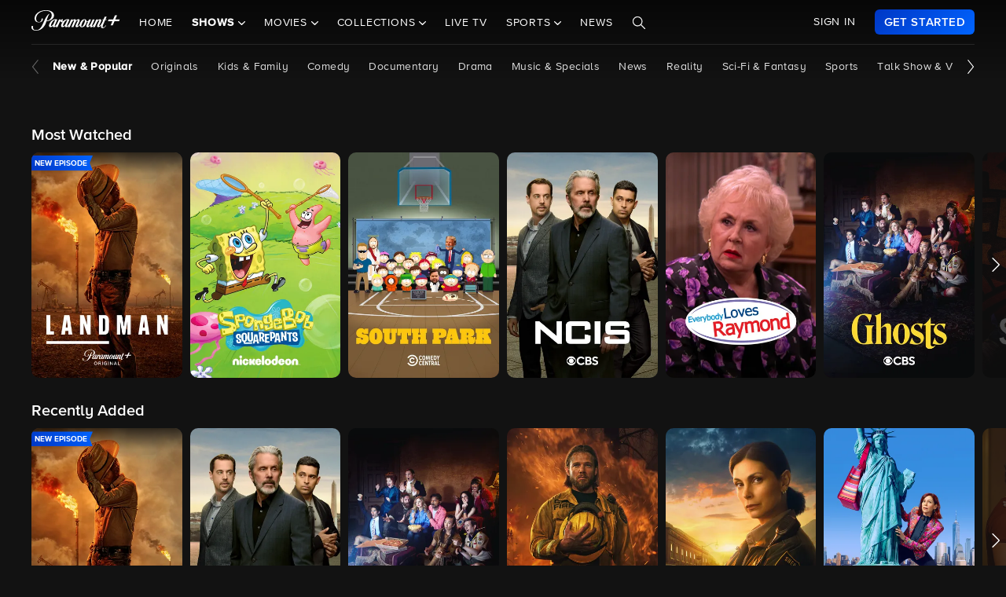

--- FILE ---
content_type: text/html; charset=utf-8
request_url: https://www.paramountplus.com/browse/
body_size: 69412
content:
<!doctype html>

<html lang="en-us">

<head>
    <script type="text/javascript">
        // Check if the pathname ends with double slashes
        if (window.location.pathname.match(/\/{2,}$/)) {
            // Remove the double slashes at the end of the pathname
            const correctedPath = window.location.pathname.replace(/\/+$/, '');
            const correctedUrl = window.location.origin + correctedPath + window.location.search;

            // Redirect to the corrected URL
            window.location.assign(correctedUrl);
        }
    </script>
    
    
    
        <script type="text/javascript" data-testid="script-inline-csp" >
;window.NREUM||(NREUM={});NREUM.init={distributed_tracing:{enabled:true},privacy:{cookies_enabled:true},ajax:{deny_list:["bam.nr-data.net"]}};
;NREUM.loader_config={accountID:"2936348",trustKey:"2321606",agentID:"1103216518",licenseKey:"NRJS-b5dcb3a7b0855a31fdd",applicationID:"1103216518"};
;NREUM.info={beacon:"bam.nr-data.net",errorBeacon:"bam.nr-data.net",licenseKey:"NRJS-b5dcb3a7b0855a31fdd",applicationID:"1103216518",sa:1};
</script><script type="text/javascript" src="/assets/build/js/supertop-f83194409d75d1bc39e5.min.js"></script>

        
    
    <meta charset="utf-8">
            <meta name="facebook-domain-verification" content="sbka0tlzjc1ebteyhqfo986y8breu2"/>
        <link rel="manifest" href="/manifest.json">
    
    <meta name="robots" content="max-image-preview:large">

    <title>Shows to Watch on Paramount+</title>

    <link rel="shortcut icon" href="/favicon.ico"/>

    <link rel="canonical" href="https://www.paramountplus.com/browse/"/>
    <meta name="app_version" content=""/>
    <meta name="description" content="Stream hit shows on Paramount+. Watch thousands of full episodes live &amp; on demand."/>
    <meta name="viewport" content="width=device-width, initial-scale=1"/>
    <meta property="og:site_name" content="Paramount+">
    <meta property="og:title" content="Shows to Watch on Paramount+">
    <meta property="og:description" content="Stream hit shows on Paramount+. Watch thousands of full episodes live &amp; on demand.">
    <meta property="og:image"
          content="https://wwwimage-us.pplusstatic.com/base/files/seo/paramount-plus_5.png?format=webp">
    <meta property="og:image:secure_url"
          content="https://wwwimage-us.pplusstatic.com/base/files/seo/paramount-plus_5.png?format=webp"/>
    <meta property="og:type" content="video.tv_show">
    <meta property="og:url" content="https://www.paramountplus.com/browse/">
    <meta property="article:publisher" content="https://www.facebook.com/ParamountPlus/">
    <meta name="twitter:card" content="summary_large_image">
    <meta content="@paramountplus" property="twitter:site">
    <meta content="@paramountplus" property="twitter:creator">
    <meta name="application-name" content=""/>
    <meta name="msapplication-TileImage" content=""/>
    <meta name="msapplication-TileColor" content=""/>
    <meta name="msApplication-ID" content=""/>
    <meta name="" content="App"/>
    
        
<script type="text/javascript" data-testid="script-inline-csp" >
    let fF = true;
    let __SENTRY_IO_CONFIG = {"FEATURE_FLAG":false,"CORE_ENABLED":true,"BBLF_ENABLED":true,"VIDEO_ENABLED":true,"VUE_ENABLED":true,"VUE_LOG_ERRORS":true,"BUILD_NUMBER":"1407"};
    __SENTRY_IO_CONFIG.FEATURE_FLAG = fF;
</script>
    <script data-testid="script-inline-csp"  id="locales" type="application/json">
        {"home":"Home","shows":"Shows","live_news":"Live News","search":"Search","settings":"Settings","browse":"Browse","movies":"Movies","channels":"Channels","schedule":"Schedule","no":"No","yes":"Yes","ok":"OK","error":"Error","close":"CLOSE","clear":"Clear","schedule_is_unavailable_at_this_time":"Schedule is unavailable at this time.","still_not_right_please_contact_customer_support":"Still not right? Please contact customer support at {url} and we'll be happy to help.","current_station":"Current Station","current_stations":"Current Stations","if_this_is_correct_select_the_station":"If this is correct, select your preferred station, then hit \"OK\" on your remote to return to live TV.","not_the_right_station_lets_fix_that":"Not the right station? Let's fix that.","if_this_is_correct_select_your_preferred_station":"If this is correct, select your preferred station, then hit \"OK\" on your remote to return to live TV.","not_the_right_stations_lets_fix_that":"Not the right stations? Let's fix that.","station_not_available":"Station not available","were_sorry_but_live_tv_is_currently_not_supported_in_your_area_to_make":"We're sorry, but live TV is currently not supported in your area. To make sure we have your correct location, select the button below.","based_on_your_account_information_your_local_station_is":"Based on your account information, your local station is:","based_on_your_account_information_your_local_stations_are":"Based on your account information, your local stations are:","still_not_the_right_station_lets_try_one_more_time":"Still not the right station? Let's try one more time. After that, the Check Location feature will be locked.","thank_you_the_check_location_feature_is_now_locked":"Thank you. The Check Location feature is now locked.","were_sorry_but_live_tv_is_currently_not_supported":"We're sorry, but live TV is currently not supported in your area.","app_version":"App Version","device_id":"Device ID","ip_address":"IP Address","station_unavailable":"Station Unavailable","brand_local_station":"{brand} Local Station","watch_now":"WATCH NOW","subscribe_to_watch":"SUBSCRIBE TO WATCH","starts_in":"Starts in...","a_alpha":"a, alpha","b_bravo":"b, bravo","c_charlie":"c, charlie","d_delta":"d, delta","e_echo":"e, echo","f_foxtrot":"f, foxtrot","g_golf":"g, golf","h_hotel":"h, hotel","i_india":"i, india","j_juliet":"j, juliet","k_kilo":"k, kilo","l_leema":"l, leema","m_mike":"m, mike","n_november":"n, november","o_oscar":"o, oscar","p_papa":"p, papa","q_quebec":"q, quebec","r_romeo":"r, romeo","s_sierra":"s, sierra","t_tango":"t, tango","u_uniform":"u, uniform","v_victor":"v, victor","w_whiskey":"w, whiskey","x_xray":"x, x-ray","y_yankee":"y, yankee","z_zulu":"z, zulu","one_button":"1 button","two_button":"2 button","three_button":"3 button","four_button":"4 button","five_button":"5 button","six_button":"6 button","seven_button":"7 button","eight_button":"8 button","nine_button":"9 button","zero_button":"0 button","space_button":"space button","backspace_button":"backspace button","preview_video":"Preview Video","starts_in_seconds":"Starts in {countdown} seconds...","there_is_a_problem_connecting_to_the_network":"There is a problem connecting to the network. Please check your network settings.","are_you_sure_you_would_like_to_exit":"Are you sure you would like to exit Paramount+?","are_you_sure_you_want_to_sign_out":"Are you sure you want to sign out?","congratulations":"Congratulations!","your_brand_account_has_been_created":"Your {brand} account has been created.","an_error_occurred_when_creating_your":"An error occurred when creating your {brand} account. Please contact customer support for assistance at {contact}","an_error_occurred_validating_your_subscription":"An error occurred validating your subscription. Please contact customer support for assistance at {contact}","your_account_has_been_reactivated":"Your account has been reactivated!","your_account_has_been_updated":"Your account has been updated!","an_error_occurred_when_switching_your":"An error occurred when switching your {brand} plan. Please contact customer support for assistance at {contact}","due_to_licensing_restrictions_video_is_not":"Due to licensing restrictions, video is not available outside your country.","your_current_plan":"Your current plan: {plan}","cancel_anytime":"Cancel anytime.","account_exists":"Account Exists","it_looks_like_youve_already_subscribed_to":"It looks like you've already subscribed to {brand} on this Roku device. Please sign in.","an_unexpected_error_has_occurred_please_contact":"An unexpected error has occurred. Please contact customer support for assistance at {contact}","invalid_pin_entered":"Invalid PIN Entered","parental_control":"Parental Control","enter_your_pin_to_watch":"Enter your PIN to watch.","submit":"Submit","forgot_pin":"Forgot PIN?","visit_url":"Visit {url}","back":"back","we_are_sorry_but_we_are_unable_to_create":"We are sorry, but we are unable to create an account for you at this time.","create_your_account":"Create Your Account","first_name":"First Name","please_enter_a_valid_first_name":"Please enter a valid first name.","last_name":"Last Name","please_enter_a_valid_last_name":"Please enter a valid last name.","email":"Email","please_enter_a_valid_email_address":"Please enter a valid email address.","password":"Password","please_enter_a_valid_password":"Please enter a valid password.","by_clicking_next_you_are_indicating":"By clicking \"Next\", you are indicating that you have read and agree to the","terms_of_use_and_privacy_policy":"TERMS OF USE AND PRIVACY POLICY","next":"NEXT","birth_date":"Birth date","please_enter_a_valid_date_of_birth":"Please enter a valid date of birth in the following format: MM\/DD\/YYYY.","gender":"Gender","please_select_a_gender":"Please select a gender.","validating_account_details":"Validating account details...","zip_code":"ZIP Code","please_enter_a_valid_5_digit_zip_code":"Please enter a valid 5-digit ZIP Code.","the_email_you_entered_is_already_associated_with":"The email you entered is already associated with an existing {brand} account. Please sign in instead.","information_needed":"Information Needed","in_order_to_subscribe_to_the":"In order to subscribe to the {brand} channel, you are required to share your Roku information. If you need to update your information, please visit Roku.com, then come back to {brand} and try again.","enter_your_first_name":"Enter your first name","enter_your_last_name":"Enter your last name","enter_your_email_address":"Enter your email address","enter_your_password":"Enter your password","create_a_password":"Create a password (must be at least 6 characters)","enter_your_5_digit_zip_code":"Enter your 5-digit ZIP Code","select_your_gender":"Select your gender","male":"Male","female":"Female","other":"Other","prefer_not_to_say":"Prefer Not to Say","welcome_back":"Welcome back!","sign_in":"SIGN IN","forgot_password":"Forgot password?","to_return_to_previous_screen_press":"To return to the previous screen, press the back button on your remote","incorrect_email_address":"Incorrect email address","password_reset_email_sent":"Password Reset Email Sent","instructions_to_change_your_password":"Instructions to change your password have been sent to {email}.","an_error_occurred_sending_password_reset_email":"An error occurred sending password reset email. Please check your email address and try again.","incorrect_username_or_password":"Incorrect username or password.","restart":"RESTART","watch":"WATCH","subscribe":"SUBSCRIBE","resume":"RESUME","more_episodes":"MORE EPISODES","content_unavailable":"Content Unavailable","the_content_you_are_trying_to_play_is_currently_unavailable":"The content you are trying to play is currently unavailable. Please try again later.","unfortunately_an_error_occurred_during_playback":"Unfortunately, an error occurred during playback.","please_check_your_network_connection":"Please check your network connection and try again.","please_try_again_error_code_cs1200":"Please try again. (Error code: CS-1200)","concurrent_streams_limit":"Concurrent Streams Limit","youve_reached_the_maximum_number_of_simultaneous_video":"You\u2019ve reached the maximum number of streams allowed with your subscription.","to_view_this_live_stream_close_the_other_videos":"To view this live stream, close the other videos you're watching and try again.","to_view_this_video_close_the_other_videos":"To view this video, close the other videos you\u2019re watching and try again.","are_you_still_watching":"Are you still watching?","continue_watching":"Continue watching","watch_movie":"WATCH MOVIE","preview_trailer":"PREVIEW TRAILER","to_start_streaming_your_favorite_shows":"To start streaming your favorite shows, follow the steps below:","step_1":"Step 1","visit_url_on_your_computer_or_mobile_device":"Visit {url} on your computer or mobile device and follow the instructions.","step_2":"Step 2","enter_the_following_code_when_prompted":"Enter the following code when prompted:","step_3":"Step 3","when_complete_this_screen_will_refresh":"When complete, this screen will refresh.","related_shows":"Related Shows","no_results_found":"No Results Found","my_account":"My Account","autoplay":"Autoplay","parental_controls":"Parental Controls","legal_notices":"Legal Notices","support":"Support","live_tv":"Live TV","how_would_you_like_to_sign_in":"How would you like to sign in?","on_my_tv":"On my TV","use_your_email_and_password_to_sign_in_on_this_device":"Use your email and password to sign in on this device","on_url":"On {url}","use_your_email_and_password_to_sign_in_on_the_brand_website":"Use your email and password to sign in on the {brand} website","loading":"Loading...","terms_of_use_privacy_policy_and_video_services_policy":"Terms of Use, Privacy Policy and Video Services Policy","badge":"BADGE","oh_no":"Oh no!","please_try_again":"Please try again.","thank_you_for_watching":"Thank you for watching","it_looks_like_youre_using_a_vpn_or_proxy":"You're using a VPN or proxy, which prevents playing your video. Please disable this service and try again.","questions_visit_our_faq_page_at":"Questions? Visit our FAQ page at {url}","an_error_occurred_when_attempting_to_play_this_video":"An error occurred when attempting to play this video. Please contact customer support for assistance at {contact}","uh_oh_an_error_has_occurred":"Uh-oh. An error has occurred, but we're working on fixing it. We'll be up and running again shortly!","enter_your_birth_month":"Enter your birth month (MM) - example: 12","enter_your_birth_day":"Enter your birth day (DD) - example: 24","enter_your_birth_year":"Enter your birth year (YYYY) - example: 1978","commercial_free":"Commercial Free","unknown":"Unknown","to_manage_your_parental_control_settings":"To manage your parental control settings, please visit {url}","terms_of_use":"Terms of Use","privacy_statement":"Privacy Statement","frequently_asked_questions":"Frequently Asked Questions","send_feedback":"Send Feedback","customer_support":"Customer Support","already_have_a_provider_sign_in":"Already have a partner? Sign in.","sign_in_to_brand":"Sign in to {brand}","already_a_subscriber_sign_in":"Already a Subscriber? Sign In.","browse_and_watch_clips":"Browse and Watch Clips","_continue":"Continue","or":"or","select_your_tv_provider_to_begin_streaming":"Select your TV partner to begin streaming","dont_see_your_provider":"Don't see your partner?","search_more":"SEARCH MORE","provider_list_currently_not_available":"Partner list is currently not available.","go_to":"Go to","on_a_computer_or_mobile_device":"on a computer or mobile device to sign in with your partner and start streaming!","activation_code":"Activation Code","youre_in":"You're In!","currently_connected":"Currently connected to:","start_watching":"START WATCHING","create_a_free_account":"Create a free {brand} account to:","get_personalized_recommendations":"Get personalized recommendations","pick_up_where_you_left_off":"Pick up where you left off on any device","watch_shows_on_demand":"Watch shows on-demand the day after they air","create_an_account":"CREATE AN ACCOUNT","live":"Live","sign_out":"Sign Out","on":"On","off":"Off","enter":"ENTER","new_episode":"NEW EPISODE","subtitles":"Subtitles","audio":"Audio","of":"of","cancel":"Cancel","background_color":"Background Color","youve_reached_the_maximum_number_of_simultaneous_video_streams_for_your_account":"You\u2019ve reached the maximum number of streams allowed with your subscription. To view this video, close the other videos you\u2019re watching and try again.","play_now":"Play Now","up_next_in":"Up Next In","oh_no_something_went_wrong":"Oh no! Something went wrong.","advertisement":"Advertisement","edit":"Edit","maybe_later":"Maybe later","oops_something_went_wrong":"Oops! Something went wrong.","try_it_free":"Get Started","trending":"Trending","day":"Day","month":"Month","year":"Year","full_name":"Full Name","cast":"Cast","account":"Account","get_started":"GET STARTED","an_error_has_occurred_please_try_again_at_a_later_time":"An error has occurred. Please try again at a later time.","you_have_been_locked_out_due_to_too_many_login_attempts_please_try_again_in_5_minutes":"You have been locked out due to too many login attempts. Please try again in 5 minutes.","invalid":"Invalid","email_is_required":"Email is required.","full_name_is_required":"Full name is required.","password_is_required":"Password is required.","play":"Play","privacy_policy":"Privacy Policy","tv_provider_sign_in_button":"Sign in with a partner","results":"Results","retry":"Retry","season_episode_abbr":"S{season} E{episodeNumber}","email_already_exists":"Email already exists.","field_is_required":"{field_name} is required.","sign_up":"Sign Up","skip":"Skip","none":"None","disconnect":"Disconnect","sorry_this_video_is_currently_unavailable_please_try_again_need_additional_help":"This video is currently unavailable. Please try again.","about":"About","already_have_an_account":"Already have an account?","skip_ad":"Skip Ad","mute":"Mute","pause":"Pause","rewind":"Rewind","unmute":"Unmute","cbs_all_access_logo":"CBS All Access Logo","free":"Free","update":"Update","dismiss":"Dismiss","try_again":"Try again","episode":"Episode","episodes":"Episodes","extras":"Extras","featured_shows":"Featured Shows","help":"Help","keep_watching":"Keep Watching","left":"LEFT","limited_commercials":"Limited Commercials","provider":"Partner","recommended_for_you":"Recommended for You","faq":"FAQ","shows_you_watch":"Shows You Watch","success":"Success!","clips":"Clips","you_need_to_accept_our_terms_in_order_to_continue":"You need to accept our terms in order to continue.","standard":"Standard","youre_all_set":"You're all set","password_must_be_at_least_x_characters":"Password must be at least 6 characters","price":"Price","trending_now":"Trending Shows","season_number_abbr":"S{seasonNumber}","episode_number_abbr":"E{episodeNum}","season":"Season","1_season":"1 Season","_seasons":"{seasonCount} Seasons","login_error":"Login Error","seo_sign_up_page_title":"Sign Up for {brand} {countryName} ({country2-letterISO})","seo_sign_up_page_description":"Sign up for\u00a0{brand}. Access thousands of Episodes, Movies, Originals and Live TV.","seo_sign_in_page_title":"Sign In to {brand} {countryName} ({country2-letterISO})","seo_sign_in_page_description":"Access live TV shows, sports events like NFL games and over 12,000 on-demand CBS episodes without any delays in programming with CBS All Access","seo_upsell_page_title":"{brand} {countryName} - Stream Live TV, Movies, Originals, News, and more","seo_upsell_page_description":"Watch thousands of episodes of your favorite shows on any device. {brand} {countryName} includes on-demand content from CBS, Comedy Central, Nickelodeon, Nick Jr., MTV, Paramount Network, Showtime, Smithsonian and more.","seo_forgot_password_page_title":"Reset Password for {brand}\u00a0{countryName} ({country2-letterISO})","seo_forgot_password_page_description":"Enter the email address associated with your account, and we'll send you a link to reset your password.","seo_sign_up_page_keywords":"","seo_sign_in_page_keywords":"","seo_upsell_page_keywords":"television, TV, video, Columbia Broadcast System, Paramount, ParamountPlus watch online video, watch tv, soap opera video, David Letterman, CSI, Big Brother, NCIS, The Price is Right, the Young and the Restless, Guiding Light, As the World Turns, Survivor, Two and a Half Men, The Amazing Race, Star Trek, Jericho.","seo_forgot_password_page_keywords":"","email_required":"Email required.","password_required":"Password required.","account_creation_error":"Sorry, there was an error creating your account","currency":"$","valid_email_required":"Valid email required.","_processing":"processing","more_providers":"More providers","theres_just_one_more_step":"There's just one more step before you can enjoy your favorite content...","to_enjoy_brand_you_must":"To enjoy {brand}, you must create an account","mvpd_contact_provider_headline":"There was an issue authenticating or authorizing your account with your partner.","mvpd_contact_provider_subheadline":"Please contact your provider for more information.","sign_in_with_partner":"SIGN IN WITH PARTNER","agree_and_continue":"AGREE & CONTINUE","more_partners":"More partners...","select_a_partner":"Sign in with your provider to start streaming","sign_up_for_paramountplus":"SIGN UP FOR PARAMOUNT+","sign_in_with_paramountplus_account":"SIGN IN WITH PARAMOUNT+","sign_out_from_paramountplus_account":"SIGN OUT FROM PARAMOUNT+","invalid_email_andor_password":"Invalid email and\/or password","send_email_cta":"Send Email","youll_be_redirected_to_x_in_x_seconds_or_you_can_click_here_now":"You'll be redirected to %s in %d seconds, or you can <click here> now.","please_enter_the_email_address_associated_with_your_brand_account_and_well_send_you_a_link_to_reset_your_password":"Please enter the email address associated with your Paramount+ account, and we'll send you a link to reset your password.","reset_your_password":"Reset your password","enter_and_confirm_new_password":"Enter your new password.","password_is_too_short":"Password is too short.","password_is_too_long":"Password is too long. Must be 6 to 30 characters.","password_confirm_required":"Please confirm your password.","password_and_confirm_must_match":"Passwords must match.","sorry_there_was_a_problem_resetting_the_password":"We could not reset your password. The link you received via email expired after 10 minutes or the link has already been used. Please request a new reset password link.","password_confirm":"Confirm Password","reset_password":"Reset Password","resume_watching_where_you_left_off_on_any_supported_streaming_device":"Resume watching where you left off on any supported streaming device.","youre_just_a_few_quick_steps_away_from_streaming":"You're just a few quick steps away from streaming!","chromecast_ready_to_cast":"Ready to Cast","show_more":"Show More","back_to_video":"Back to video","air_date":"Air Date","all":"All","seasons_uppercase":"{seasonCount} SEASONS","full_episodes":"Full Episodes","first_and_last_name_required":"First and last name required","credit_card_number":"Credit Card Number","exp_mm":"Exp. MM","exp_yy":"YYYY","cvv":"CVV","checkout_with":"Continue to","address":"Address","city":"City","state":"State","cvv_info":"CVV Info","the_location_varies_depending_on_credit_card":"The location varies depending on credit card.","3_digit_security_code":"3 digit security code","4_digit_security_code":"4 digit security code","404_apology":"Sorry, that page cannot be found","404_redirect_message":"You'll be redirected to our homepage in {seconds} seconds, or you can go to the {linkOpen}homepage{linkClose} now.","province":"Province","payment_method":"Payment Method","have_a_coupon_code":"Have a promo code?","apply":"Apply","this_will_be_saved_as_the_default_payment_method_for_your_subscription._You_can_change_your_payment_method_at_any_time_by_visiting_your_account_settings":"This will be saved as the default payment method for your subscription. You can change your payment method at any time by visiting your account settings.","sorry_page_not_found":"Sorry, that page cannot be found","paramountplus_home":"Paramount+ Home","join_now":"Join Now","whats_new":"What's New","see_all_shows":"See All Shows","latest_full_episodes":"Latest Full Episodes","brands":"Brands","adult":"Adult","teens":"Teens","older_kids":"Older Kids","all_kids":"All Kids","brands_grid_title":"All your favorites, all in one place. Start browsing now.","brand_home":"{brand} Home","read_more":"Read more","duration_minutes_abbr":"{minutes}","episode_guide":"Episode Guide","you_will_be_directed_to_the_paypal_website_to_complete_your_payment":"By clicking on \u201cContinue to PayPal\u201d, you will be directed to the PayPal website to set up your payment method.","weve_sent_you_a_link_to_reset_your_password":"We\u2019ve sent you a link to reset your password.","oops_were_having_some_trouble_playing_this_video_please_try_again":"OOPS! We're having some trouble playing this video. Please try again. If you continue to experience issues, check your internet connection or restart your router. \n\nNeed help? Visit our FAQ (link)\n\nError Code (#)","search_shows_and_movies":"Search shows and movies","uh_oh_we_couldnt_find_that":"Uh-oh, we couldn't find it!","unable_to_complete_transaction":"Unable to complete transaction, please contact your bank","error_occurred_please_try_again":"Error occurred. Please try again.","try_cbs_all_access":"Try Paramount+","search_shows":"Search shows","approved":"Approved","approved_fraud_review":"Approved","declined":"Your payment could not be processed. Please try a different payment method or contact your bank for assistance.","insufficient_funds":"Your payment could not be processed. Please try a different payment method or contact your bank for assistance.","temporary_hold":"Your payment could not be processed. Please try a different payment method or contact your bank for assistance.","too_many_attempts":"Your payment could not be processed. Please try a different payment method or contact your bank for assistance.","upgrade_cbs_all_access":"Try CBS All Access","resume_cbs_all_access":"Get Paramount+","call_issuer":"Your payment could not be processed. Please try a different payment method or contact your bank for assistance.","cbs_all_access_ott":"Paramount+ Over The Top","call_issuer_update_cardholder_data":"Your payment could not be processed. Please try a different payment method or contact your bank for assistance.","paypal_primary_declined":"Your primary funding source was declined. Please try again to use your secondary funding source.","paypal_declined_use_alternate":"Your PayPal funding source was declined. Please try again to use an alternate funding source.","declined_security_code":"Your payment could not be processed. Please verify the card details entered or contact your bank for assistance.","declined_exception":"Your payment could not be processed. Please try a different payment method or contact your bank for assistance.","declined_missing_data":"Your billing information is missing some required information.","invalid_data":"Your payment could not be processed. Please try a different payment method or contact your bank for assistance.","invalid_email":"Your email address is not valid.","declined_card_number":"Your payment could not be processed. Please verify the card details entered or contact your bank for assistance.","invalid_card_number":"Your payment could not be processed. Please verify the card details entered or contact your bank for assistance.","invalid_account_number":"Your payment could not be processed. Please verify the card details entered or contact your bank for assistance.","gateway_token_not_found":"Your payment details were not found. Please update your billing information.","expired_card":"Your payment could not be processed. Please verify the card details entered or contact your bank for assistance.","declined_expiration_date":"Your payment could not be processed. Please verify the card details entered or contact your bank for assistance.","exceeds_daily_limit":"Your payment could not be processed. Please try a different payment method or contact your bank for assistance.","invalid_merchant_type":"Your payment could not be processed. Please try a different payment method or contact your bank for assistance.","invalid_transaction":"Your payment could not be processed. Please try a different payment method or contact your bank for assistance.","invalid_issuer":"Your payment could not be processed. Please verify the card details entered or contact your bank for assistance.","card_type_not_accepted":"Your card type is not accepted. Please try another card.","payment_not_accepted":"Your payment type is not accepted. Please try another card.","restricted_card":"Your payment could not be processed. Please try a different payment method or contact your bank for assistance.","restricted_card_chargeback":"Your card cannot be accepted. Please contact your issuing bank for details or try another card.","card_not_activated":"Your payment could not be processed. Please try a different payment method or contact your bank for assistance.","deposit_referenced_chargeback":"The refund cannot be processed because of a chargeback.","you_have_successfully_changed_your_password":"Success! Your password has been changed.","edit_email":"Edit Email","edit_password":"Edit Password","subscription_and_billing":"Subscription & Billing","read":"Read","current_password":"Current Password","new_password":"New Password","confirm_new_password":"Confirm New Password","email_and_password":"Email & Password","customer_canceled_transaction":"You canceled the transaction after it was approved. Please update your billing information to authorize a new transaction.","cardholder_requested_stop":"You requested recurring payments no longer be accepted on this card. Please update your billing information.","no_billing_information":"Your billing information is not on file. Please add your billing information.","paypal_invalid_billing_agreement":"Your PayPal billing agreement is no longer valid. Please update your billing information.","paypal_hard_decline":"Your primary funding source was declined. Please update your billing information with PayPal or try again.","paypal_account_issue":"Your primary funding source was declined. Please update your billing information with PayPal or try again.","fraud_address":"Your payment could not be processed. Please verify the card details entered or contact your bank for assistance.","fraud_security_code":"Your payment could not be processed. Please verify the card details entered or contact your bank for assistance.","fraud_stolen_card":"Your payment could not be processed. Please try a different payment method or contact your bank for assistance.","fraud_ip_address":"Your payment could not be processed. Please try a different payment method or contact your bank for assistance.","fraud_gateway":"Your payment could not be processed. Please try a different payment method or contact your bank for assistance.","fraud_too_many_attempts":"Your payment could not be processed. Please try a different payment method or contact your bank for assistance.","fraud_advanced_verification":"Your payment could not be processed. Please try a different payment method or contact your bank for assistance.","fraud_velocity":"Your payment could not be processed. Please try a different payment method or contact your bank for assistance.","fraud_generic":"Your payment could not be processed. Please try a different payment method or contact your bank for assistance.","fraud_address_recurly":"Your payment could not be processed. Please verify the card details entered or contact your bank for assistance.","fraud_risk_check":"Your payment could not be processed. Please try a different payment method or contact your bank for assistance.","fraud_manual_decision":"Your payment could not be processed. Please try a different payment method or contact your bank for assistance.","invalid_gateway_configuration":"Please contact support: the payment system is configured incorrectly. The transaction was not processed.","invalid_login":"Please contact support: the payment system is configured incorrectly. The transaction was not processed.","processor_unavailable":"Please contact support: the payment system experienced an unspecified error with your card issuer.","issuer_unavailable":"Your payment could not be processed. Please try a different payment method or contact your bank for assistance.","gateway_timeout":"Please contact support: the payment system did not respond in time to process your transaction.","gateway_error":"An error occurred while processing your transaction. Please contact support.","contact_gateway":"Please contact support: the payment system experienced an unspecified error with your card issuer.","cvv_required":"Please contact support: the payment system experienced an error. Your card was not charged.","currency_not_supported":"Please contact support: the requested currency is not supported for this merchant. Your card was not charged.","ssl_error":"Please contact support: the payment system experienced an error. Your card was not charged.","zero_dollar_auth_not_supported":"Please contact support: the payment system experienced an error while authorizing your card. Your card was not charged.","no_gateway":"Please contact support: the payment system experienced an error. Your card was not charged.","ach_transactions_not_supported":"Please contact support: ACH\/EFT transfers are not supported.","three_d_secure_not_supported":"Please contact support: the payment system experienced an error. Your card was not charged.","transaction_not_found":"The original transaction was not found.","transaction_settled":"The transaction has already been settled, so it cannot be voided. Please try a refund.","transaction_already_voided":"The transaction has already been voided, so it cannot be settled or refunded.","transaction_failed_to_settled":"The transaction did not settle successfully. Please update your billing information.","payment_cannot_void_authorization":"An error occurred while voiding your payment authorization. Please contact support.","partial_credits_not_supported":"An error occurred while refunding your transaction. Please contact support.","cannot_refund_unsettled_transactions":"An error occurred while refunding your transaction. Please contact customer support.","transaction_cannot_be_refunded":"The transaction cannot be refunded. Please contact customer support.","transaction_cannot_be_voided":"The transaction cannot be voided. Please contact support.","total_credit_exceeds_capture":"An error occurred while refunding your transaction. Please contact support.","authorization_expired":"An error occurred while processing your transaction. Please update your billing information.","authorization_already_captured":"An error occurred while processing your transaction. Please contact support.","authorization_amount_depleted":"An error occurred while processing your transaction. Please contact support.","recurly_error":"An error occurred while processing your transaction. Please contact support.","api_error":"An error occurred while processing your transaction. Please contact support.","duplicate_transaction":"Your payment could not be processed. Please try a different payment method or contact your bank for assistance.","recurly_failed_to_get_token":"An error occurred while initializing the transaction. Please try again.","recurly_token_not_found":"An error occurred while processing your transaction. Please contact support.","invalid_payment_method_hard":"Your payment could not be processed. Please try a different payment method or contact your bank for assistance.","invalid_payment_method":"Your payment could not be processed. Please try a different payment method or contact your bank for assistance.","amazon_declined_review":"Your card was declined. In order to resolve the issue, check your payment method in Amazon.","season_abbr":"S","full_screen":"Full Screen","exit_full_screen":"Exit Full Screen","forward_num_sec":"Forward $SECONDS$ sec","rewind_num_sec":"Rewind $SECONDS$ sec","cast_video":"Cast Video","subtitle_settings":"SUBTITLE SETTINGS","reset_subtitle_settings":"Reset Subtitle Settings","resume_video":"Resume Video","replay_video":"Replay Video","font_size":"Font Size","small":"Small","normal":"Casual","large":"Large","font_type":"Font Type","font_weight":"Font Weight","bold":"Bold","font_color":"Font Color","opacity":"Opacity","casting_to":"Casting to:","seconds":"seconds","go_to_home_page":"Go to Homepage","forgot_your_pin":"Forgot your PIN?","reset_pin":"Reset PIN","still_watching":"Still Watching?","sorry_youve_reached_the_maximum_number_of_sign_in_attempts_please_visit_your_account_page_to_reset_your_pin":"Sorry, you've reached the maximum number of sign-in attempts. Please visit your account page to reset your PIN.","still_watching_streaming_will_end_in_time":"Still watching? Streaming will end in $TIME_LEFT$","playback_ended_due_to_inactivity_press_restart":"Playback ended due to inactivity.<br>Press \"Restart\" below to continue watching.","episode_abbr_":"E","starts_in_":"Starts in","restart_":"Restart","play_now_":"Play Now","related_shows_for_you_":"Related shows for you","player_error_unavailable_additional_help":"This video is currently unavailable. Please try again.","player_error_vpn_proxy":"Oh no! It looks like you're using a VPN or proxy, which prevents playing your video. Please disable this service and try again.<br><br>Need help? Visit {URL}","player_error_licensing":"Sorry, but due to licensing restrictions, this video isn't available in your location. {URL}","player_error_trouble_playing":"OOPS! We're having some trouble playing this video. Please try again. If you continue to experience issues, check your internet connection or restart your router.<br><br>Need help? Visit our {URL}","player_error_ad_blocking":"Oh no! This video can't be played right now. Please disable any ad-blocking software and try again.<br><br>Need help? Visit our {URL}","player_error_internet_issues":"OOPS! Looks like the internet may be experiencing some issues. Please check your connection and try again. If you continue to experience issues, try restarting your router.<br><br>{URL}","player_error_browser_not_supported":"Oops! This video is not supported on your web browser.<br><br>To continue streaming, we recommend using the latest version of Chrome or Firefox.","player_error_unavailable_try_again":"Sorry, this video is currently unavailable.<br>Please refresh your page or try again later.","player_error_sponsor_ad_blocking":"We were unable to load this video. Please check your browser\/device settings for any blocking technology that needs to be disabled and reload the page.","player_error_sponsor_private_mode":"This video is unavailable because we were unable to load a message from our sponsors.<br><br>Please exit private mode and reload the page to continue watching.","player_error_sponsor_subscribe":"This video is unavailable because we were unable to load a message from our sponsors.<br><br>If you are using ad-blocking software, please disable it and reload the page.","player_error_sponsor_upgrade":"This video is unavailable because we were unable to load a message from our sponsors.<br><br>If you are using ad-blocking software, please disable it and reload the page.","player_error_not_connected_to_internet":"Oops, looks like you're not connected to the internet.<br>Please check your connection and try again.","player_error_template":"<br><br>Error Code: {ERROR_CODE}","error_code":"error code","here":"here","return_home":"Return home","country_name_mx":"Mexico","country_name_au":"Australia","country_name_br":"Brazil","country_name_ca":"Canada","country_name_ar":"Argentina","country_name_bo":"Bolivia","country_name_cl":"Chile","country_name_co":"Colombia","country_name_cr":"Costa Rica","country_name_do":"Dominican Republic","country_name_ec":"Ecuador","country_name_sv":"El Salvador","country_name_gt":"Guatemala","country_name_hn":"Honduras","country_name_ni":"Nicaragua","country_name_pa":"Panama","country_name_py":"Paraguay","country_name_pe":"Peru","country_name_uy":"Uruguay","country_name_ve":"Venezuela","country_name_se":"Sweden","country_name_no":"Norway","country_name_dk":"Denmark","country_name_fi":"Finland","iso_code_au":"AU","iso_code_br":"BR","iso_code_ca":"CA","iso_code_ar":"AR","iso_code_bo":"BO","iso_code_cl":"CL","iso_code_cr":"CR","iso_code_do":"DO","iso_code_ec":"EC","iso_code_sv":"SV","iso_code_gt":"GT","iso_code_hn":"HN","iso_code_mx":"MX","iso_code_ni":"NI","iso_code_pa":"PA","iso_code_py":"PY","iso_code_pe":"PE","iso_code_uy":"UY","iso_code_ve":"VE","iso_code_se":"SE","iso_code_no":"NO","iso_code_dk":"DK","iso_code_fi":"FI","iso_code_co":"CO","subscription":"Subscription","week":"week","month_lowercase":"month","year_lowercase":"year","day_lowercase":"day","week_lowercase":"week","days_lowercase":"days","months_lowercase":"months","seo_partners_page_title":"Sign in with a partner to {brand} {countryName} ({country2-letterISO})","seo_partners_page_description":"Sign in with a {brand} {countryName} partner to access thousands of Episodes, Movies and Originals.","trending_shows":"Trending Shows","paramount_plus":"Paramount+","subscription_terms":"Subscription Terms","cookie_policy":"Cookie Policy","complimentary_account_phrase":"You have a complimentary account.","paramount_plus_plan":"Paramount+ Plan","trial":"Trial","upgrade_cta":"Upgrade Now","edit_plan":"Edit Plan","subscribe_now":"Subscribe Now!","add_ons":"Add-Ons","cancellation_effective_on":"Cancellation effective on","activate":"Activate","if_you_cancel_your_subscription_the_cancellation_will_go_into_effect":"If you cancel your subscription, the cancellation will go into effect at the end of your current subscription period. You will have continued access to the Paramount+ service for the remainder of your paid subscription period, but <b>you will not receive a refund of any fees paid<\/b>.","manage_add_ons":"Manage Add-Ons","discount":"Discount","forever":"Forever","months":"months","years":"years","next_billing_date":"Next Billing Date","switch_to_annual":"Switch to Annual","save_over_15_percent":"SAVE 23% OR MORE","add_your_payment_information_to_enjoy_uninterrupted_service":"Add your payment information to enjoy uninterrupted service.","add_now":"Add Now","edit_payment":"Edit Payment","coupon":"Promo Code","redeem_a_coupon":"Redeem A Coupon","gift_card":"Gift Card","redeem_gift_card":"Redeem Gift Card","cancel_subscription":"Cancel Subscription","cancel_my_subscription":"Cancel My Subscription","keep_my_subscription":"Keep My Subscription","youre_about_to_cancel_your_subscription_are_you_sure":"You're about to cancel your subscription. Are you sure?","were_sorry_to_see_you_go":"We're sorry to see you go!","your_feedback_is_important_to_us_please_let_us_know_why_youre_cancelling":"Your feedback is important to us. Please let us know why you're canceling.","complete_cancellation":"Complete Cancellation","your_account_was_cancelled_successfully":"Your subscription was cancelled successfully.","something_went_wrong_please_try_again_later":"Something went wrong. Please try again later.","trending_movies":"Trending Movies","invalid_tax_identifier":"Invalid CPF number","remove":"Remove","month_jan":"Jan","month_feb":"Feb","month_mar":"Mar","month_apr":"Apr","month_may":"May","month_jun":"Jun","month_jul":"Jul","month_aug":"Aug","month_sep":"Sep","month_oct":"Oct","month_nov":"Nov","month_dec":"Dec","your_payment_information_was_successfully_updated":"Your payment information was successfully updated.","account_payment":"Account Payment","save":"Save","you_have_successfully_resumed_your_subscription":"You have successfully resumed your subscription!","your_subscription_cannot_be_resumed_at_this_time":"Sorry, your subscription cannot be resumed at this time.","invalid_postal_code":"Invalid Postal Code","invalid_coupon":"Invalid coupon","subscription_already_owned":"A subscription is already active on your account","country_name_intl":"International","weeks_lowercase":"weeks","free_lowercase":"free","years_lowercase":"years","100_percent_off":"100% Off","days":"days","weeks":"weeks","you_have_successfully_applied_a_coupon":"You have successfully applied a coupon!","watch_now_":"Watch Now","subscribe_to_watch_":"Subscribe to Watch","invalid_password":"Invalid password","invalid_cvv":"Invalid CVV","invalid_expireYear":"Invalid year","confirm_email":"Confirm Email","resume_subscription":"Resume Subscription","try_paramount_plus":"Try Paramount+","get_paramount_plus":"Get Paramount+","paramount_plus_enabled":"Paramount+ Enabled","paramount_plus_over_the_top":"Paramount+ OTT","partner":"Partner","connected_to":"Connected To","could_not_create_your_account_please_try_again_later":"Could not create your account, please try again later","email_address_already_registered":"You already have an account. Please sign in.","paramount_plus_trial":"Paramount+ Trial","is_invalid":"Is Invalid","address_is_invalid":"Email address is invalid","address_already_exists":"Address already exists","email_address_is_invalid":"Email address is invalid","landing_sign_in":"Sign In","there_was_an_issue_authenticating_or_authorizing_your_account_with_your_partner":"There was an issue authenticating or authorizing your account with your partner.","we_will_sign_you_out_please_try_to_sign_in_again_if_you_continue_to_encounter_this_issue_please_contact_your_partner_directly":"We will sign you out. Please try to sign in again. If you continue to encounter this issue, please contact your partner directly.","sorry_you_dont_have_access_to_brandName_within_your_subscription_package":"Sorry! Your provider subscription package doesn't include access to {brandName}.","contact_your_provider_and_add_brandName_to_your_package_today":"Please contact your provider for more information.","recurly_PSD2_error_please_try_again":"Your transaction was declined or failed for an unknown reason. Please try again or contact customer support.","language_name_en":"English","language_name_pt":"Portuguese","language_name_da":"Danish","language_name_fi":"Finnish","language_name_no":"Norwegian","language_name_es":"Spanish","language_name_sv":"Swedish","all_rights_reserved":"All Rights Reserved.","cookies":"Cookies","help_contact_us":"Help \/ Contact Us","manage_cookies":"Manage Cookies","to_cancel_your_subscription_please_do_so_in_the_app_store_where_you_purchased_your_subscription":"To modify your subscription, please do so in the app store where you purchased your subscription.","popular":"Popular","no_movies_found":"No Movies Found","sorry_no_movies_found_in_that_genre":"Sorry, no movies found in that genre.","all_movies":"All Movies","recurly_PSD2_error_aborted_flow":"Your purchase requires authentication. Unfortunately, we cannot proceed until authentication is provided.","seo_global_page_title":"Paramount+ Global Home","seo_global_page_description":"Select your country to watch thousands of episodes of your favorite shows on any device.","success_your_password_has_been_reset":"Success! Your password has been reset. We are redirecting you in {countDown} seconds.","postal_code":"Postal Code","postal_code_is_required":"Postal Code is required","load_more":"Load More","language_name_nn":"Nynorsk","language_name_nb":"Bokm\u00e5l","three_d_secure_action_required":"Your card must be authenticated with 3-D Secure before continuing.","payer_authentication_rejected":"Your card must be authenticated before continuing. Please complete authentication.","paramount_plus_brand_aria_label":"paramount plus","we_are_processing_your_subscription":"We're processing your subscription","this_will_not_take_long":"This won't take long!","the_account_has_been_created_successfully":"The account has been created successfully","sign_in_":"Sign In","series":"Series","you_have_successfully_changed_your_email_address":"You have sucessfully updated your email address","you_have_successfully_changed_your_subscription":"You have successfully updated your subscription","switch_profiles":"Switch Profiles","add_profile":"Add Profile","annual":"Annual","monthly":"Monthly","whos_watching":"Who's Watching?","edit_profiles":"Edit Profiles","switch_your_plan":"Switch Your Plan","my_list":"My List","sorry_we_cant_add_or_remove_items_right_now":"Sorry, we can't add or remove items right now.","your_list_is_full":"Your list is full.","please_remove_an_item_before_adding_another":"Please remove an item before adding another.","zipcode":"ZIP Code","profile_name":"Profile Name","kids_mode":"Kids Mode","turn_on_for_kid_friendly_content":"Turn on for kid-friendly content","save_profile":"Save Profile","create_profile":"Create Profile","choose_avatar":"Choose Avatar","switch_to_monthly":"Switch to Monthly","manage_profiles":"Manage Profiles","edit_profile":"Edit Profile","paramount_plus_monthly":"Monthly","paramount_plus_annual":"Annual","are_you_sure_you_want_to_delete_this_profile":"Are you sure you want to delete this profile?","no_keep_profile":"No, keep profile","error_too_many_streams":"Too Many Streams","watch_trailer":"WATCH TRAILER","recurly_this_promotional_code_is_valid_for_new_subscriptions_only":"This promotional code is valid for new subscriptions only","recurly_this_promotional_code_has_expired":"This promotional code has expired","recurly_this_promotional_code_has_already_been_redeemed":"This promotional code has already been redeemed","recurly_this_promotional_code_is_not_valid":"This promotional code is not valid","recurly_this_promotional_code_is_not_supported_in_your_country":"This promotional code is not supported in your country","recurly_this_promotional_code_is_not_in_the_same_currency_as_your_subscription":"This promotional code is not in the same currency as your subscription","plan":"Plan","invalid_ccNumber":"Your card number is not valid. Please update your card number.","youre_in_kids_mode":"You're in Kids Mode!","turn_off_kids_mode":"Turn off Kids Mode","the_only_content_youll_see_in_kids_mode_will_be_age_appropriate_and_determined_by_show_and_movie_ratings":"The only content you'll see in Kids Mode will be age-appropriate and determined by show and movie ratings.","age_restricted_content":"Age-Restricted Content","not_available_in_kids_profiles":"Not available in kids profiles","add_to_my_list":"Add to My List","remove_from_my_list":"Remove from My List","pick_at_least_three_shows_for_personalized_recommendations":"Pick at least 3 shows for personalized recommendations","live_uppercase":"LIVE","lets_personalize_your_experience":"Let's personalize your experience","switch_profile":"Switch Profile","trailer":"Trailer","min_uppercase":"MINS","new_episodes":"New Episodes","sign_up_uppercase":"SIGN UP","premium":"Premium","enter_your_activation_code":"Enter your activation code","activate_uppercase":"ACTIVATE","you_can_find_your_activation_code_on_your_device_screen":"You can find your activation code on your device screen. If you need help <link>visit our support site<link>","your_tv_is_now_linked_to_your_paramount_account":"Your TV is now linked to your Paramount+ account. You can now return to your TV to start streaming.","your_list_is_empty":"Your list is empty","when_you_add_shows_and_movies_theyll_appear_under_my_list_across_all_your_devices":"When you add shows and movies, they'll appear under My List across all your devices.","find_shows":"Find Shows","find_movies":"Find Movies","started_x_ago":"Started {duration} ago","min_lowercase":"min","1_item_successfully_removed_from_list":"1 item successfully removed from list.","confirm":"Confirm","remove_from_watchlist":"Remove from watchlist","add_to_watchlist":"Add to watchlist","new_season":"NEW SEASON","new_series":"NEW SERIES","new_movie":"NEW MOVIE","watch_anytime_and_anywhere":"Watch Anytime & Anywhere","back_to_profile":"BACK TO PROFILE","delete_profile_":"DELETE PROFILE","no_keep_profile_":"NO, KEEP PROFILE","back_to_rendezvous_options":"Back to Sign In Options","video_and_audio_controls":"Video and audio controls","video_seek_bar":"Video seek bar","video_playhead_position":"Video playhead position","mute_or_volume_control":"Mute or volume control","unmute_or_volume_control":"Unmute or volume control","fast_forward":"Fast Forward","use_the_arrow_keys_to_set_the_value":"Use the arrow keys to set the value","replay":"replay","disconnect_cast":"Disconnect cast","subtitles_and_audio_settings":"Subtitles and Audio Settings","audio_cc":"Audio CC","subtitle_selector":"Subtitle Selector","font_opacity":"Font Opacity","background_color_opacity":"Background Color Opacity","subtitle_and_audio_setting_have_been_reset_to_default_settings":"Subtitle and audio setting have been reset to default settings","audio_selector":"Audio Selector","resume_title_case":"Resume","close_title_case":"Close","subtitle_settings_title_case":"Subtitle Settings","sky_activation_prompt":"If you do not have a Paramount+ account, please create one by clicking Sign Up","notify":"Notify","promo":"Promo","invalid_rendezvous_code_msg":"The code you entered is invalid. Please try again.","percent_discount_over_time":"{percent} off for {time}","your_card_has_been_declined_multiple_times_we_need_to_verify_that_youre_a_human_before_you_try_again":"Your card has been declined multiple times. We need to verify that you're a human before you try again.","looking_for_something":"Looking for something?","younger_kids":"Younger Kids","deactivate":"Deactivate","user_already_has_active_package":"User already has active package.","partner_subscription_is_already_bound":"Partner subscription is already bound.","partner_subscription_is_in_invalid_status":"Partner subscription is in invalid status.","cbs_product_associated_with_partner_subscription_not_found":"CBS product associated with partner subscription not found.","user_connection_already_exists":"User connection already exists.","yes_keep_watching":"Yes, keep watching","yes_and_do_not_ask_me_again":"Yes, and don't ask me again","no_go_to_homepage":"No, go to homepage","still_watching_no_questionmark":"Still Watching","sorry_not_available_in_region":"Sorry, Paramount+ is not yet available in this country","sorry_not_available_in_region_subheading":"Your country of registration is not the region you are currently located in. You will be signed out because there is no Paramount+ International service in your current location.","please_make_sure_your_passwords_match":"Please make sure your passwords match","error_partner_query_missing":"To authenticate your subscription and create a Paramount+ account, you must first visit the {partner} website. Please try again. If you have difficulties, contact {partner} customer support.","active_user_package_exists_title":"Hm, it looks like your email address is already connected to a Paramount+ account.","active_user_package_exists_description":"For help, visit paramountplus.com\/help\/TVprovider.","partner_subscription_already_bound_title":"Your Paramount+ account is already connected to {partner}.","partner_subscription_already_bound_description":"Please sign in from any device using your Paramount+ credentials.","user_connection_already_exists_title":"Your Paramount+ account is already connected to {partner}.","user_connection_already_exists_description":"Please sign in from any device using your Paramount+ credentials.","partner_subscription_status_invalid_title":"Your {partner} subscription has either expired or does not include Paramount+.","partner_subscription_status_invalid_description":"Please return to {partner} and check your account status. If you have problems, contact {partner} customer support.","product_not_found_title":"We are experiencing an issue trying to connect your {partner} account with Paramount+.","product_not_found_description":"Please contact Paramount+ customer support and advise that you have received this error message.","this_code_is_not valid_please_try_again":"This code is not valid. Please try again or contact customer support.","we_need_to_verify_that_you_are_a_human":"We need to verify that you're a human","paramountplus_through":"Paramount+ through {partner}","your_card_has_been_declined_multiple_times_please_verify_you_are_a_human_and_try_again":"Your card has been declined multiple times. Please verify you are a human and try again.","subscription_preferences_can_be_modified_or_upgraded_in_the_app_store":"Subscription preferences can be modified or upgraded in the app store.","this_code_is_invalid_please_try_again":"Invalid code. Please try again.","you_are_unable_to_redeem_a_gift_card_because_your_subscription_is_through_a_3rd_party":"Your account type cannot use gift cards as a payment method.","you_have_successfully_added_your_gift_card_to_your_account":"You have successfully added your gift card to your account.","your_paramountplus_account_has_been_successfully_created_please_sign_in_to_your_partner_device_to_access":"Your Paramount+ account has been successfully created. Please sign in to your {partner} device to access.","your_payment_method_cannot_be_verified":"Your payment method cannot be verified.","your_card_has_been_declined_multiple_times_for_security_purposes_you_will_automatically_be_logged_out":"Your card has been declined multiple times. For security purposes, you will automatically be logged out.","access_unavailable":"Access Unavailable","sorry_paramountplus_is_not_yet_available_in_this_country":"Sorry, Paramount+ is not yet available in this country.","your_paypal_account_is_now_set_to_be_charged_for_your_paramountplus_subscription\n":"Your PayPal account is now set to be charged for your Paramount+ subscription. To confirm, click \"Subscribe.\"","to_confirm_your_paramountplus_subscription_visit_partner_please_contact_partner_customer_support_for_additional_assistance\n":"To confirm your Paramount+ subscription, visit {partner}. Please contact {partner} customer support for additional assistance.","skip_intro":"Skip Intro","your_partner_account_details_are_incorrect_please_try_again":"{partner} cannot be found or was entered incorrectly. Please try again.","switch_to_annual_billing":"Upon switching to annual billing, your account will be charged immediately. If you switch before the end of your current subscription period, your account will be credited for the remainder of your subscription period. Going forward, your account will be charged <Full Price>\/year plus taxes, if any, on a recurring basis beginning today. See the Terms of Use for more information.","switch_to_annual_plan_with_coupon_applied":"Upon switching to annual billing, your account will immediately be charged the annual plan fee with the discount provided above already applied. If you switch before the end of your current subscription period, your account will be credited for the remainder of your subscription period. After the promotional period is over, your account will be charged <Full Price>\/year plus taxes, if any, on a recurring basis beginning today. See the Terms of Use for more information.","standard_price":"Standard price","your_special_offer":"Your special offer","error_content_age_restricted":"Age Restricted Content \\nNot available in kids profiles","percent_discount_first_term":"{percent} off {first_term}","first_month":"first month","first_year":"first year","sorry_you_cannot_change_plans_while_outside_of_your_home_country_please_contact_customer_support_if_you_have_permanently_moved":"Sorry, you cannot change plans while outside of your home country. Please contact customer support if you have permanently moved.","ages_12_and_below":"(ages 12 and below)","ages_13_and_above":"(ages 13 and above)","your_paramountplus_account_has_been_successfully_created_please_sign_in_with_any_device_to_access":"Your Paramount+ account has been successfully created. Please sign in with any device to access.","switch_to_annual_billing_with_links":"Upon switching to annual billing, your account will be charged immediately. If you switch before the end of your current subscription period, your account will be credited for the remainder of your subscription period. Going forward, your account will be charged <Full Price>\/year plus taxes, if any, on a recurring basis beginning today. See the <term link>Terms of Use<term link> for more information.","switch_to_annual_plan_with_coupon_applied_with_links":"By pressing \"Switch Plan,\" you will be billed immediately for the first year of your annual subscription at the special offer price* indicated above. Any unused days from your current monthly plan will be credited toward this payment. Your subscription will auto-renew at <Full Price>\/year* unless canceled prior to renewal. A 12-month minimum term applies to each subscription year. If you cancel, it will take effect at the end of the current billing period. No refunds or credits for partial billing periods. You agree to the <term link>Terms of Use<term link>. You also agree that you can access your subscription immediately and acknowledge that you will lose any applicable statutory right to a refund if you cancel in the cooling off period.\n*Plus taxes in Canada and Argentina.","oops_that_didnt_work_please_try_again_later":"Oops! That didn't work. Please try again later.","switch_plan":"Switch Plan","create_pin":"Create PIN","upcoming":"Upcoming","delete_profile_confirm_header":"Are you sure you want to delete this profile?","manage_profiles_done":"DONE","kids_mode_off":"OFF","kids_mode_on":"ON","kid_content":"Turn on for kid-friendly content","main_profile_kids_mode":"Your main profile can't be set to Kids Mode","profiles_error_name_required":"Please enter a profile name","profiles_error_name_regex":"Please enter a profile name with no special characters","profiles_error_kids_mode":"Please make a selection below or turn off Kids Mode","profiles_ok":"OK","kids_block_message_home":"HOME","yes_delete_profile":"YES, DELETE PROFILE","save_profile_cancel":"CANCEL","country_name_gb":"United Kingdom","country_name_ie":"Ireland","country_name_de":"Germany","country_name_at":"Austria","country_name_ch":"Switzerland","country_name_fr":"France","country_name_it":"Italy","pin_block_error_pin_too_short":"Please enter 4-digit PIN","pin_block_error_pin_invalid":"Error, PIN incorrect","pin_block_message":"Enter your PIN to unlock this profile","pin_block_heading":"Parental Controls","pin_blocked_forgot_pin":"Forgot PIN?","pin_blocked_submit":"SUBMIT","kids_block_message_switch_profiles":"SWITCH PROFILES","delete_profile_confirm_detail":"Your viewing history and personal information will also be deleted.","show_picker_description":"Pick at least 3 shows to get recommendations just for you.","profiles_manage":"Manage","profiles":"Profiles","you_have_successfully_switched_your_plan_and_your_promotional_code_was_accepted":"You have successfully switched your plan and your promotional code was accepted.","transaction_failed":"Transaction failed.","transaction_failed_because_you_are_not_eligible_for_this_promotion":"Transaction failed because you are not eligible for this promotion.","enter_pin_to_switch_profiles":"Enter PIN to switch profiles","parental_controls_are_on_please_enter_your_pin":"Parental Controls are on. Please enter your PIN. Forgot PIN?","company_name":"Paramount","unsubscribe_screen_success_message":"You've Unsubscribed\n\nYou have successfully been removed from the Paramount+ email marketing list. You will no longer receive marketing communications from us.\n\nYou can opt back in at any time from your {linkOpen}Paramount+ account{linkClose}.","unsubscribe_screen_error_message":"We Have a Problem\n\nDue to an error, we could not unsubscribe you from the Paramount+ email marketing list.\n\nPlease log in to your {linkOpen}Paramount+ account{linkClose} and unsubscribe from there.","paypal_legal_text":"By clicking \"Subscribe,\" you agree to the Terms of Use and that after any applicable promotional period, your subscription will automatically renew on a monthly basis and be charged {cost\/month} (plus applicable tax) at the start of each billing period unless you cancel.","invalid_address1":"Your address is invalid","seo_rendezvous_page_title":"Activate Paramount+","seo_rendezvous_page_description":"Enter the activation code for your device. You can find your activation code on your device screen.","create_4_digit_pin_kids_profile":"Create a 4-digit PIN for kids profiles","pin_required_to_switch_profiles":"Your PIN will be required to switch profiles. You can manage this in your account settings.","pin_required_for_kids_switch":"PIN is required for kids to switch profiles.","invalid_pin_try_again":"Invalid PIN. Please try again.","pin_is_on_manage_in_account_settings":"PIN is ON. Manage in your account settings.","after_trial":"after trial","parental_controls_on_enter_your_pin":"Parental Controls are on. Please enter your PIN.","pin_is_on_manage_in_account_settings_":"PIN is ON. Manage in your account settings.","childrens_privacy_policy":"Children's Privacy Policy","short_form_privacy":"Children's Privacy Policy","uh_oh_viewing_time_is_up":"Uh-oh, viewing time is up!","for_additional_time_ask_an_adult_to_enter_account_pin":"For additional time, ask an adult to enter account PIN.","childrens_privacy_policy_url":"https:\/\/privacy.paramount.com\/childrens-short","select_or_create_a_profile_have_kids_keep_them_safe_with_kids_mode":"Select or create a profile. Have kids? Keep them safe with Kids Mode!","enter_account_password":"Enter Account Password","did_you_know_change_pin_in_account_settings":"Did you know? You can change your PIN in your account settings.","forgot_password_contact_customer_support":"Forgot password? Contact customer support.","upgrade_now":"Upgrade Now","safeguards_notice_url":"http:\/\/www.paramountplus.com\/safeguards","next_billing_price":"Next Billing Price","pin_is_required_to_create_kids_profiles":"PIN is required to create kids profiles.","pin_is_required_for_kids_to_switch_profiles":"PIN is required for kids to switch profiles.","multiple_promotional_codes_applied":"Multiple promotional codes applied","there_was_a_problem_logging_you_in_to_paramount_plus_please_try_again_later":"There was a problem logging you in to Paramount+. Please try again later.","br_all":"All","br_10":"10","br_12":"12","br_14":"14","br_16":"16","br_18":"18","giftcarderror_card_inactive":"This code is invalid. Please try again. (400C)","giftcarderror_already_redeemed":"Sorry, this gift card has already been redeemed. Please try again with a different PIN.","giftcarderror_invalid_currency":"This code is invalid. Please try again. (400I)","giftcarderror_unable_to_redeem":"This code is invalid. Please try again. (400U)","giftcarderror_adjustment_not_created":"This code is invalid. Please try again. (400A)","giftcarderror_unknown_recurly_instance":"This code is invalid. Please try again. (404U) -  Please contact customer support.","post_town":"Town \/ City","address_line_2_optional":"Address 2 - Optional","next_titlecase":"Next","seasons":"Seasons","rendezvous_youre_all_set":"You are in!","rendezvous_your_tv_is_now_linked_to_your_paramount_account":"Your account is now activated. Please return to your [PLATFORM] to start your streaming adventure.","what_do_you_want_to_watch":"What do you want to watch?","your_list_is_empty_lets_add_some_stuff":"Your list is empty. Let's add some stuff!","when_profiles_are_locked_must_enter_pin_to_switch":"When profiles are locked, you must enter your PIN to switch between profiles","click_on_rating_you_want_lock":"Require PIN for kids to switch profiles. This will affect all kids profiles.","live_tv_locked_must_enter_pin":"When Live TV is locked, you must enter your PIN to watch all live streams.","learn_more_":"Learn more","set_up_screen_time_limits_in_account":"Set up screen time limits in your account settings.","want_to_set_up_screen_time_turn_on_parental_controls":"Want to set up screen time limits? Turn on Parental Controls below to get started!","forgot_pin_enter_account_password_instead":"Forgot PIN? Enter account password instead.","manage_screen_time_and_viewing_history_for_kids":"Manage screen time and see viewing history for kids profiles.\n","screen_time_limits":"Screen time limits","move_slider_to_set_limit":"Move slider to set a limit between 30 minutes and 6.5 hours. Once limit is reached, PIN is required.","manage_screen_time_for_kids_profiles":"Manage screen time for kids profiles. Parental Controls PIN must be on.","next_episode_titlecase":"Next Episode","start_free_trial":"Get Started","add_delete_edit_profiles":"Add, delete and edit profiles","see_viewing_history_for_kids_profiles":"See kids' viewing history","contact_customer_support":"Contact Customer Support","set_account_owner_pin":"Set an account owner PIN","your_pin_will_be_used_to_switch":"Your PIN will be used to switch from kid to adult profiles, access restricted content, or when downloading.","pin_required_to_set_up_and_manage_kids_profiles":"PIN required to set up and manage kids profiles. Turning off parental controls will clear all settings, including PIN.","unable_to_create_account":"Unable to create account","user_to_young":"Unable to create account","to_redeem_a_gift_card_you_need_an_account_create_one_or_sign_in":"To redeem a gift card, you need an account. Create one or sign in.","kids":"Kids","you_can_use_any_email_address":"You can use any email address","m_minutes_abbr":"m","h_hours_abbr":"h","s_seconds_abbr":"s","d_days_abbr":"d","vpn_anon_proxy_detected":"VPN \/ Anon Proxy Detected","error_message":"Error Message","to_apply_changes_restart_the_app":"To apply changes, restart the app.","time_limit":"Time limit","live_schedule":"Live Schedule","now_streaming":"Now Streaming","to_connect_your_partner_device_now_please_complete_the_following_steps":"To connect your {partner} device now, please complete the following steps:\n1. Launch the Paramount+ app on your {partner} device\n2. See the code on the screen\n3. Enter the code here","add_your_address":"Add Your Address","region_registration_disabled":"We are sorry, but we are unable to create an account for you at this time.","hours_uppercase":"HOURS","hour_uppercase":"HOUR","country":"Country","best_value":"Best Value","recurly_account_balance":"Account Balance","partner_subscription_headline":"To enjoy Paramount+ you must first create an account.","partner_subscription_subheadline":"Next, we'll link your {partner} account to a Paramount+ account. This will be your Paramount+ login.","not_enough_funds_on_the_account_add_a_credit_card_or_additional_gift_card_to_proceed":"Not enough funds on the account. Add a credit card or additional gift card to proceed. In case you believe there has been an error, please contact customer support.","change_your_password":"Reset your password","a_password_reset_email_has_been_sent_to_your_email_address":"Check your email for a password reset link. If you need more help, or didn't request this change, please contact us.","lts_tooltip_text":"New! Pause, rewind & fast-forward select live matches.","lts_tooltip_button_text":"Close","mvpd_connection_already_exists_headline":"Your voucher code has been redeemed and cannot be used as a method for login.","mvpd_connection_already_exists_subheadline":"Sign in with your Paramount+ login credentials. If you need assistance, please contact customer support.","partner_auth_success_screen_headline":"You're all set! Please return to your TV to start watching your favorite Paramount+ shows and movies.","partner_auth_success_screen_subheadline":"Want to enjoy Paramount+ on the web instead?","pause_carousel":"Pause Carousel","play_carousel":"Play Carousel","watch_live":"Watch Live","vpn_proxy_detect_heading":"Oh no!","vpn_proxy_detected_message":"It looks like you're using a VPN or proxy, which prevents playing your video. Please disable this service and try again.<br><br>Questions? Visit our FAQ page at","vpn_proxy_error_heading":"Error Message","vpn_proxy_error_message":"Sorry, this video is currently unavailable. Please try again. <br\/><br\/>Need additional help? Visit our FAQ page at","vpn_proxy_detect_button_text":"OK","your_browser_does_not_support_html5_video":"Your browser does not support HTML5 video.","carousel_pause_play_button":"Carousel Pause\/Play Button","lts_status_live":"LIVE","lts_status_dvr":"JUMP TO LIVE","language_name_es_mx":"Latin American Spanish","captcha_error_message":"There was an error while processing your request. Please try again later.","gift_card_expired":"Gift card expired","link_expired_return_to_account_page_to_change_your_email_address":"Sorry, the link has expired. Please return to your account page to change your email address.","hour_abbreviated":"hr","minute_abbreviated":"min","seconds_abbreviated":"sec","parental_controls_learn_more_url":"https:\/\/support.paramountplus.com\/s\/article\/PI-How-do-I-set-up-parental-controls?language=en_US","on_now_":"On Now","video_locked_screen_copy":"You must be a Paramount+ subscriber to stream this video.","the_token_is_invalid_or_has_expired_please_click_on_change_email_to_try_again":"An error occurred or the connection timed out while resetting your email. Please try again.","reset_your_email":"Reset Your Email","enter_and_confirm_your_new_email":"Enter and confirm your new email.","new_email":"New Email","confirm_new_email":"Confirm New Email","current_price":"Price","weve_sent_you_a_link_to_reset_your_email":"We've sent you a link to reset your email.","just_added":"JUST ADDED","search_shows_movies_livetv":"Search shows, movies or live TV","aa_partner_acknowledgement_signin_walmartplus":"By signing in and linking your Walmart+ account to your Paramount+ account, you direct us to disclose information about your registration to Walmart+, so that you can receive additional benefits through your Walmart+ membership. For more information, see Walmart+'s {link0}{text0} and {link1}{text1}.","aa_partner_acknowledgement_signup_walmartplus":"By signing up and linking your Walmart+ account to your Paramount+ account, you direct us to disclose information about your registration to Walmart+, so that you can receive additional benefits through your Walmart+ membership. For more information, see Walmart+'s {link0}{text0} and {link1}{text1}.","your_content_has_ended_but_theres_still_more_to_stream":"Your content has ended, but there's more to stream! You'll be redirected to the home page in a few seconds...","aa_partner_ack_info_signin_walmartplus":"[{\"link0\":\"https:\/\/www.walmart.com\/help\/article\/walmart-com-terms-of-use\/3b75080af40340d6bbd596f116fae5a0\",\"text0\":\"Terms of Service\"},{\"link1\":\"https:\/\/corporate.walmart.com\/privacy-security\/walmart-privacy-notice\",\"text1\":\"Privacy Policy\"}]","aa_partner_ack_info_signup_walmartplus":"[{\"link0\":\"https:\/\/www.walmart.com\/help\/article\/walmart-com-terms-of-use\/3b75080af40340d6bbd596f116fae5a0\",\"text0\":\"Terms of Service\"},{\"link1\":\"https:\/\/corporate.walmart.com\/privacy-security\/walmart-privacy-notice\",\"text1\":\"Privacy Policy\"}]","redfast_overlay_label":"New","redfast_overlay_title":"Action Unavailable","redfast_overlay_message":"Hello! This feature is not available with your plan. Please visit our FAQ page to learn more.","redfast_overlay_closeCTA":"Close","email_addresses_must_match":"Email addresses must match.","please_make_sure_your_email_addresses_match":"Please make sure your email addresses match.","add_kid_profile":"Add Kid Profile","add_kid":"Add Kid","to_begin_please_select_an_age_group":"To begin, please select an age group.","i_dont_want_a_kids_profile":"I DON'T WANT A KIDS PROFILE","select_age_group_below_content_determined_by_ratings":"Select age group below. Content determined by ratings.","kid":"Kid","dont_show_me_this_again":"Don\u2019t show me this again","are_you_sure_you_want_to_remove_this":"Are you sure you want to remove this?","if_you_change_your_mind_you_can_always_create_a_new_kids_profile_by_visiting_add_profile":"If you change your mind, you can always create a new kids profile by visiting Add Profile.","yes_remove_button":"YES, REMOVE BUTTON","no_keep_button":"NO, KEEP BUTTON","you_can_create_a_new_kids_profile_later_by_visiting_add_profile":"You can create a new Kids Profile later by visiting Add Profile.","please_select_an_age_group_to_continue":"Please select an age group to continue.","if_you_currently_have_an_active_promotion_it_may_not_apply_to_your_new_plan":"If you are currently in a free trial, your free trial will be lost. If there is a promotional code applied to your current plan, it may not apply to your new plan.","add_kids_profile":"Add Kids Profile","create_kids_profile":"Create Kids Profile","i_dont_want_a_kids_profile_web":"I don't want a kids profile","your_subscription_will_change_at_the_end_of_your_current_subscription_term_and_you_will_be_billed_accordingly":"","are_you_sure_you_dont_want_a_kids_profile":"Are you sure you don't want a kids profile?","yes_im_sure":"Yes, I'm Sure","no_keep_going":"No, Keep Going","paramount_plus_monthly_basic":"Basic Monthly","paramount_plus_monthly_standard":"Standard Monthly","paramount_plus_annual_standard":"Standard Annual","paramount_plus_annual_basic":"Basic Annual","sign_up_for_paramount_to_stream_this_video":"Sign up for Paramount+ to stream this video.","episodes_with_subscription":"{episodeCount} EPISODES WITH SUBSCRIPTION","episode_with_subscription":"{episodeCount} EPISODE WITH SUBSCRIPTION","aa_partner_acknowledgement_signin_delta":"By signing in and linking your Delta SkyMiles account to your Paramount+ account, you direct us to disclose information about your registration to Delta SkyMiles, so that you can receive additional benefits through your Delta SkyMiles membership. For more information, see Delta SkyMiles {link0}{text0}  and {link1}{text1}.","aa_partner_acknowledgement_signup_delta":"Yes, I would like to receive updates, special offers (including partner offers), and other information related to Paramount+ and our wider collection of products, brands, and services (opt-out at any time). By pressing \u201cContinue\u201d, you confirm that you have read and agree to the {link0}{text0} and acknowledge our {link1}{text1}. By signing up and linking your Delta SkyMiles account to your Paramount+ account, you direct us to disclose information about your registration to Delta SkyMiles, so that you can receive additional benefits through your Delta SkyMiles membership. For more information, see Delta SkyMiles {link0}{text0}.","aa_partner_ack_info_signin_delta":"[{\"link0\":\"https:\/\/www.delta.com\/us\/en\/legal\/terms-of-use\",\"text0\":\"Delta Terms of Service\"},{\"link1\":\"https:\/\/www.delta.com\/us\/en\/legal\/privacy-and-security\",\"text1\":\"Delta Privacy Policy\"}]","aa_partner_ack_info_signup_delta":"[{\"link0\":\"https:\/\/www.delta.com\/us\/en\/legal\/terms-of-use\",\"text0\":\"Delta Terms of Service\"},{\"link1\":\"https:\/\/www.delta.com\/us\/en\/legal\/privacy-and-security\",\"text1\":\"Delta Privacy Policy\"}]","click_video_to_resume":"Click video to resume","account_payment_invalid_fields":"Sorry, but the following fields appear to be invalid:","read_less":"read less","starring_cast":"Featuring: {cast}","starring":"FEATURING","upcoming_plan":"Upcoming Plan","faq_link":"https:\/\/help.paramountplus.com\/s\/","skip_recap":"Skip Recap","automatically_play_another_piece_of_content_after_current_content_has_concluded":"Automatically play another piece of content after current content has concluded.","the_action_you_performed_is_not_yet_available_in_this_location":"The action you performed is not yet available in this location","items_successfully_removed_from_list_plural":"{number} items successfully removed from list.","hub":"Hub","buy_now":"Buy Now","entitlement_name_lcp":"Essential","entitlement_name_cf":"Premium","entitlement_name_lc":"Limited Commercials","continue":"Continue","this_action_is_not_available_during_the_free_trial_period":"This action is not available.","paramount_plus_annual_premium":"Premium Annual","paramount_plus_monthly_premium":"Premium Monthly","if_you_clear_the_cache_on_your_device_this_setting_will_default_to_on":"If you clear the cache on your device, this setting will default to ON.","paramountplus_essential":"Paramount+ Essential","paramountplus_with_showtime":"Paramount+ Premium","amount_discount_over_time":"{amount} off for {time}","manage_editorial_email_options":"Manage Editorial Email Options","try_it_free_":"TRY IT FREE","switch_to":"Switch to","seo_shows_page_title":"Shows to Watch on Paramount+ {countryName}","seo_shows_genre_page_title":"Watch {showGenre} Shows - Paramount+ {countryName}","seo_movies_page_title":"Movies to Watch on Paramount+ {countryName}","seo_movies_genre_page_title":"Watch {movieGenre} Movies - Paramount+ {countryName}","seo_shows_video_playback_and_detail_page_title":"Watch {showName} Season {seasonNumber} Episode {episodeNumber}: {episodeTitle} - Paramount+ {countryName}","seo_shows_detail_page_title":"{showTitle} - Watch on Paramount+ {countryName}","seo_movies_video_playback_and_detail_page_title":"{movieTitle} - Watch Full Movie on Paramount+ {countryName}","seo_brand_home_page_title":"Watch {brandName} Shows & Movies on Paramount+ {countryName}","seo_brands_page_title":"Brands on Paramount+ {countryName}","starring_":"Featuring:","we_are_updating_your_payment_method":"We're updating your payment method.","remove_title":"Remove \"{title}\"?","this_item_will_be_removed_from_keep_watching_and_the_watch_progress_will_be_reset":"This item will be removed from Keep Watching and your watch progress will be reset.","underage_signup_msg_header":"Sorry, we were unable to create your account.","underage_signup_msg_body":"You entered an invalid birthdate.","thats":"That's","recommended_based_on_my_list":"Recommended Based on My List","marketing_communications_opt_in":"You have successfully signed up to marketing communications.","marketing_communications_opt_out":"You have successfully unsubscribed from marketing communications. It could take a few days for your request to take effect, so you may still hear from us until then.","watch_again":"Watch Again","day_abbreviation":"D","hour_abbreviation":"H","minute_abbreviation":"M","second_abbreviation":"S","watch_now_button":"WATCH NOW","optimizing_your_video_playback_experience":"Optimizing your video playback experience","details":"Details","go_to_details":"Go to Details","watching_with_kids":"Watching with Kids?","watch_on_a_kids_profile":"Watch on a Kids profile to ensure that every member of your household can enjoy a personalized and age-appropriate experience.","contains_product_placement":"Contains Product Placement","menu":"Menu","highlights":"Highlights","collections":"Collections","paramount_plus_annual_basic_with_ads":"Basic (with ads) Annual","paramount_plus_monthly_basic_with_ads":"Basic (with ads) Monthly","position":"Position","centered":"Centered","dynamic":"Dynamic","animation":"Animation","scroll":"Scroll","seo_trailer_only_movie_page_title":"{movieTitle} Trailer - Paramount+ {countryName}","get_pplus_showtime":"Get Paramount+ Premium","youve_created_your_paramount_account_lets_start_streaming":"You\u2019ve created your Paramount+ account. Let\u2019s start streaming!","movie":"Movie","basic":"Basic","you_already_have_a_paramount_plus_subscription":"You Already Have a Paramount+ Subscription","ask_a_parent_or_grown_up_to_check_out_your_account":"Ask a parent or grown-up to check out your account.","looks_like_youve_previously_subscribed_to_paramount_plus_with_this_email_address":"Looks like you\u2019ve previously subscribed to Paramount+ \\n with this email address. \\n \\n  To continue, please create a new account using a different email \\n address, or login to a different account on the next screen.","youve_already_subscribed_to_paramount_plus_via_a_different_device":"You\u2019ve already subscribed to Paramount+ via a different device. Your Amazon subscription will be automatically canceled within 30 days.","you_may_also_like":"You May Also Like","midcard_header":"What a game! Ready for more action?","midcard_keep_watching_button":"KEEP WATCHING","midcard_watch_now_button":"WATCH NOW","you_might_also_like":"You May Also Like","intl_upgrade_button_tooltip_text":"Save with a new plan","intl_upgrade_button_cta_text":"Upgrade","compiling":"Compiling Shows","compiling_header":"Compiling shows just for you.","seo_shows_episode_guide_title":"{showName} Seasons & Episodes - Watch on Paramount+ {countryName}","title_signup_updatedexplainersteps":"You're just a few quick steps away from streaming!","title_plan_updatedexplainersteps":"Next, pick your plan","subtitle_signup_updatedexplainersteps":"Get personalized show recommendations and pick up watching where you left off on any device.","subtitle_plan_updatedexplainersteps":"First, pick your plan. Cancel anytime (effective next billing cycle).","percent_discount_forever":"{percent} off*","aarp_error_banner":"Your AARP membership is not currently active. Please check your membership details or contact AARP.","originals_":"ORIGINALS","exclusive":"EXCLUSIVE","switch_to_kids_profile":"SWITCH TO KIDS PROFILE","check_your_email_for_a_password_reset_link_if_you_need_help_visit_url":"Check your email for a password reset link. If you need help, visit help.paramountplus.com.","enter_your_new_password":"Enter your new password.","success_your_password_has_been_changed":"Success! Your password has been changed.","original":"ORIGINAL","turn_off_notifications":"Turn Off Notifications","notify_me":"Notify Me","for_cinema_customers_paramount_plus_is_included":"Paramount+ is included at no extra cost for Sky Cinema customers.","enter_your_voucher_code_below":"Enter your Sky Cinema voucher code below to access Paramount+. \n\nYou will need to create a Paramount+ account on the next screen if you have not done so already or, sign in.","enter_":"Enter","enter_code":"Enter Code","watch_":"Watch","activate_your_device":"Activate Your Device*","enter_code_below":"Enter code below","requires_a_participating_tv_provider_account":"*Requires a participating TV partner account. If you are having trouble activating, please update the App to the newest version.","promotional_code":"Voucher Code","read_less_":"Read less","field_is_invalid_please_try_again":"%s is invalid. Please try again.","field_is_required_":"%s is required.","email_already_associated_to_paramount_plus_account":"The email you entered is already associated with an existing {brand} account. Please sign in instead.","region_not_supported":"Sorry, {brand} is not available in this region.","invalid_credentials":"Unable to verify your account. Please check your information and try again.","account_blocked":"Your account is blocked.","unknown_app_secret":"An error has occurred due to your geolocation (Error: 403)","an_error_has_occurred_please_try_again_later_406":"An error has occurred. Please try again later. (Error: 406)","rate_limit_exceeded":"An error has occurred. Please try again later. (Error: 429)","user_already_logged_in":"An error has occurred. Please try again later. (Error: 400)","exit_":"Exit","go_ad_free":"GO AD-FREE","basic_with_ads":"Basic (with ads)","aa_pap_default_prefix":"try","brand":"Brand","genre":"Genre","rating":"Rating","start_from_beginning":"Start from Beginning","enter_coupon_code":"Enter Promo Code","explore_now":"EXPLORE NOW","month_abbr":"mo","year_abbr":"yr","pick_at_least_3_shows_or_movies_to_get_recommendations_just_for_you":"Pick at least 3 shows or movies to get recommendations just for you.","sign_up_for_paramount_to_stream":"Sign Up for Paramount+ to Stream","add_a_kids_profile_":"ADD A KIDS PROFILE","switch_to_kids_name_profile":"SWITCH TO {profileName}'S PROFILE","all_collections":"All Collections","you_must_create_a_pin_that_will_be_required_to_exit_a_kids_profile":"You must create a PIN that will be required to exit a kids profile. Autoplay can be disabled in your account settings: https:\/\/www.paramountplus.com\/account","learn_more_uppercase":"LEARN MORE","unavailable_promo":"This promotion is not valid.","direct_link_general_error":"This action is not allowed.","dl_error_plan_unavailable":"Error: This plan is not available.","dl_error_country_mismatch":"Error: This plan is not available.","dl_error_active_cancel_state":"You have canceled your subscription and must restart it before proceeding.","dl_error_free_trial":"Get started","dl_error_tech_error":"Something went wrong. Please try again.","dl_error_pending":"This action is currently unavailable.","create_a_pin_to_exit_kids_profile":"If Kids Mode is enabled, you must create a PIN which will be required to exit a kids profile. Learn more.","autoplay_can_be_disabled_in_your_account_settings":"Autoplay can be disabled in your account settings: www.paramountplus.com\/account","pin_is_required_to_exit_a_kids_profile":"PIN is required to exit a kids profile. Learn more.","enable_full_game_access":"Enable Full Game Access","enable_full_game_access_body_text":"Activate full game access via pause and rewind for NFL on CBS programming. Late to the game? We got you covered! Never miss the action again and it is included free with your Paramount Plus subscription.","one_trust_js_button":"Manage Cookies","save_with_an_annual_plan":"<strong>Save over 23%<\/strong> with annual billing!","creds_in_query_params":"Sorry, your request is not valid. Please try again. (Error: 400)","invalid_app_token":"An error has occurred. Please try again later. (Error: 400)","required_field_empty":"One of the required fields is empty. Please try again. (Error: 400)","plans":"plans","left_lowercase":"left","upon_selection_your_subscription_will_change_and_you_will_be_billed_immediately":"","pin_is_required_to_exit_kids_mode":"A PIN is required to exit Kids Mode.","episodes_will_autoplay_unless_disabled_in_your_account":"Episodes will autoplay unless disabled in your Account.","new_for_the_2024_season":"Restart Live Games from the Beginning","restart_live_nfl_on_cbs_games":"Available on your next NFL on CBS stream","lets_go_uppercase":"LET'S GO","maybe_later_uppercase":"MAYBE LATER","start_a_game_from_the_beginning":"You'll be able to start a game from the beginning the next time you stream NFL on CBS live.","activationCode_activateCodeFail":"Code is invalid","activationCode_activateCodeFailError":"Error","activationCode_activateCodeSuccess":"Code is valid","activationCode_activationCodeAlreadyUsed":"Activation Code already used","activationPage_breadCrumbItems":"Enter Code|Sign in|Watch","activationPage_faqText":"Learn More","activationPage_headerText1":"Activate your device*","activationPage_headerText2":"Enter code below","activationPage_logoAlt":"Brand Logo","activationPage_mainSuccessMessage":"Success!","activationPage_requiresAccountText":"*Requires a participating partner account. If you are having trouble activating, please update the App to the newest version.","activationPage_secondarySuccessMessage":"To start streaming, sign in or create your Paramount+ account on your device.\n\nAlready signed in? Select your profile on your device.","activationPage_singleProviderAltText":"Successfully logged in with provider","codeFields_activateButtonValue":"Continue","defaultProviderPage_changeProviderLnkText":"change provider","defaultProviderPage_changeProviderText":"If you selected an incorrect partner, restart your journey on your device.","defaultProviderPage_defaultProviderLogInLinkText":"Log In","defaultProviderPage_defaultProviderLogInText":"Not loading?","defaultProviderPage_providerCardHeaderText":"Redirecting to your partner\n","defaultProviderPage_timerIn":"in","defaultProviderPage_timerSeconds":"seconds","faqPageMessages_brandLogoAltText":"brand logo","faqPageMessages_headerText":"Frequently Asked Questions","providersPage_breadCrumbItems":"Enter Code|Sign in|Watch","providersPage_errorPrefix":"Error","providersPage_faqText":"Learn More","providersPage_headerText":"Select your TV provider","providersPage_logoAlt":"Brand Logo","providersPage_noProvidersHeader":"No providers available","providersPage_noProvidersMessage":"There are no providers available for the given country","providersPage_providerNotListedBottomParagraph":"We're working hard to get all TV providers to participate","providersPage_providerNotListedTitle":"Provider not listed","providersPage_providerNotListedTopParagraph":"If your TV provider is not listed, don't panic.","providersPage_searchPlaceholder":"Type in provider name","providersSearch_loginFail":"Sorry, you currently do not have {clientId} in your subscription package.\nPlease contact your TV provider to get {clientId} added.\nFor now, please enjoy clips and select full episodes on the {clientId} app.","providersSearch_loginSuccess":"Success! You're in! Your device is now ready to use","providersPage_errorDefault":"Oops, something went wrong. Please try again.  Please ensure that you have enabled\/allowed browser pop-ups.","providersPage_errorNotFound":"Oh no! Requested resource not found.","providersSearch_loginFailTitle":"Login Failed","catch_up_with_highlights":"Catch Up with Highlights","available_on_your_next_nfl_stream":"Included FREE with your subscription","seo_collections_landing_page_title":"Browse Movies & TV Show Collections on Paramount+ {countryName}","seo_collections_landing_page_description":"Browse our curated collections of the most popular movies & shows on Paramount+ {countryName}","Activation_Screen_you_can_find_your_activation_code_on_your_device_screen_faq":"You can find your activation code on your device screen. If you need help, {linkOpen}visit our FAQ.{linkClose}","select_plan_name":"Select {plan} Plan","your_subscription_is_set_to_end_soon_resume_now_to_keep_your_access":"Your subscription is set to end soon. Resume now to keep your access!","trial_with_tier":"{tier} Trial","upgrade_uppercase":"","save_with_a_new_plan":"","nfl_uh_oh":"Uh Oh!","something_went_wrong_please_try_again":"Something went wrong. Please try again.","go_back":"GO BACK","get_the_paramount_plus_with_showtime_plan_to_stream":"Get the Paramount+ Premium plan to stream","upgrade_now_uppercase":"UPGRADE NOW","update_uppercase":"UPDATE","edit_your_payment_method_to_continue_enjoying_paramount_plus":"Edit your payment method to continue enjoying Paramount+.","to_start_streaming_enter_this_code_sign_in_with_partner":"To start streaming, enter this code and then sign in with your partner.","go_to_url_and_enter_your_activation_code":"Go to {url} and enter your activation code:","your_access_to_brand_is_through_provider":"Your access to {brand} is through {provider}.","visit_your_provider_account_to_make_changes":"Visit your {provider} account to make changes to your access or billing info.","next_video":"NEXT","manage_subscription_other_store":"To modify your subscription, please do so in the app store where you purchased your subscription. ($STORE)","store_roku":"Roku","store_appleitunes":"Apple App Store","store_googleplay":"Google Play Store","store_amazonappstore":"Amazon Fire","store_amazonprime":"Amazon Prime Video Channels","store_applechannels":"Apple Channels","Activation_screen_page_name":"Paramount+ Device Activation","start_streaming_your_favorite_movies_shows_and_sports":"Start streaming your favorite movies, shows and sports.","start_streaming":"Start Streaming","Voucher_screen_page_name":"Paramount+ Voucher","parental_controls_learn_more_url_us":"https:\/\/help.paramountplus.com\/s\/article\/PD-How-do-I-set-parental-controls-for-Paramount","the_location_varies_depending_on_credit_card_sr_only":"CVV info: The location varies depending on credit card. For Mastercard, Visa, and Discover, look for a 3 digit code on the back; for American Express, look for a 4 digit code on the front.","go_ad_free_tool_tip":"Except live TV & a few shows","agree_and_continue_title_case":"Agree & Continue","keep_watching_for":"Keep Watching for {profile Name}","my_list_for":"My List for {profile Name}","thats_like":"That's like","seo_brand_home_page_description":"Watch {brandName} shows & movies anytime on Paramount+. Browse a mountain of entertainment now and stream on any device.","seo_brands_page_description":"Watch hit movies & TV shows from Paramount's entertainment brands, including Nickelodeon, MTV and Comedy Central and more on Paramount+.","seo_movies_genre_page_description":"Watch hit {movieGenre} movies on Paramount+. Start browsing our wide selection and watch on any device, anytime.","seo_movies_page_description":"Watch hit movies on Paramount+ from comedy, action, horror, sci-fi and more. Start browsing and stream your favorite movies today!","seo_movies_video_playback_and_detail_page_description":"Watch {movieTitle} on Paramount+ or browse our wide selection of thousands more hit movies and shows.","seo_shows_detail_page_description":"Watch {showTitle} on Paramount+ or browse our wide selection of thousands more hit movies and shows.","seo_shows_episode_guide_description":"Browse available seasons and episodes of {showTitle} on Paramount+ and start streaming today!","seo_shows_genre_page_description":"Watch {showGenre} shows on Paramount+ that\u2019ll keep you & everyone in your home entertained, any time of day, every day of the week.","seo_shows_page_description":"Watch hit shows on Paramount+ that\u2019ll keep you & everyone in your home entertained, with drama, action, reality, comedy & family favorites.","seo_shows_video_playback_and_detail_page_description":"Watch {showTitle} Season {seasonNumber} Episode {episodeNumber} on Paramount+ or browse our wide selection of thousands more hit movies and shows.","seo_trailer_only_movie_page_description":"Stream {movieTitle} trailer on Paramount+. Stream thousands more hit movies and shows you can't miss. Get started on any device today!","change_plan":"Switch Plan","password_length_error":"Minimum length for password field is 6 characters.","password_relogin_error":"Failed to verify your password","compiling_a_mountain_of_entertainment_just_for_you":"Compiling a mountain of entertainment just for you","manage_devices":"Manage Devices","sign_out_of_all_devices_currently_signed_in_to_this_account":"Sign out of devices currently signed in to this account.","sign_out_of_all_devices":"Sign Out of All Devices","email_banner_sign_out_devices":"We've sent you an email to sign out of all devices.","confirm_sign_out_of_all_devices":"By clicking \"Confirm\", you will be signed out of all devices currently signed in to this account, including this one.","confirm_sign_and_send_email":"We could not sign out of all your devices. The link you received via email expired after 10 minutes or the link has already been used. Please request a new link to sign out of all devices.","_request_new_link":"REQUEST NEW LINK","nfl_start_from_beginning_success_message":"The ability to start from the beginning will be available on your next NFL on CBS stream.","grid":"grid","an_error_has_occurred_please_try_again_later_403":"An error has occurred. Please try again later. (Error: 403)","seo_movies_atoz_page_description":"Watch hit movies on Paramount+ from comedy, action, horror, sci-fi and more. Start browsing and stream your favorite movies today!","seo_shows_atoz_page_description":"Watch hit shows on Paramount+ that\u2019ll keep you & everyone in your home entertained, with drama, action, reality, comedy & family favorites.","seo_seasons_episode_guide_description":"Browse all available episodes for Season {seasonNum} of {showName} on Paramount+ and start streaming today!","seo_individual_collection_page_description":"Browse our curated collection of {collectionName} movies and shows on Paramount+. Sign up today for a mountain of entertainment.","seo_search_page_description":"Search thousands of hit movies and TV shows on Paramount+ and start streaming today!","seo_show_clip_description":"Watch {clipTitle} on Paramount+ or browse our wide selection of thousands more hit movies and shows.","upsell_percent_discount_forever":"{percent} off","seo_movies_atoz_page_title":"Full List of Movies on Paramount+ {countryName}","seo_shows_atoz_page_title":"Full List of Shows to Watch on Paramount+ {countryName}","seo_seasons_episode_guide_title":"{showName} Season {seasonNumber} Episodes - Watch on Paramount+ {countryName}","seo_show_clip_title":"Watch {showName}: {clipTitle} - Full Show on Paramount+ {countryName}","seo_individual_collection_page_title":"Watch {collectionName} Movies & Shows - Paramount+ {countryName}","seo_search_page_title":"Search for Shows and Movies on Paramount+ {countryName}","pessimistically_locked":"A similar transaction was recently submitted. Please wait a few minutes and try again. (Error: 409)","subscription_exists_title":"Your email address is already associated with a Paramount+ subscription.","subscription_exists_description":"You will not be able to connect your {provider} account until your pre-existing Paramount+ plan ends. After that, visit paramountplus.com\/link. For more information, go to paramountplus.com\/help\/TVProvider\n","go_to_movie":"Go to Movie","go_to_event":"Go to Event","go_to_show":"Go to Show","brand_original_graphic":"{brand} Original Graphics","trending_shows_for_you":"Trending Shows For You","subscription_already_in_use":"This subscription is already in use by another user. (Error: 422)","trailer_uppercase":"TRAILER","watch_live_uppercase":"WATCH LIVE","my_list_uppercase":"MY LIST","trade_desk":"Trade Desk","terminate_your_contract":"Terminate your contract","password_required_uppercase":"PASSWORD REQUIRED","require_pin_to_exit_this_kids_profile_learn_more":"Require PIN to exit this kid\u2019s profile. Learn more.","episodes_will_autoplay_unless_disabled_in_your_web_account_or_in_your_app_settings":"Episodes will autoplay unless disabled in your web account or in your app settings.","create_a_4_digit_pin_for_kids_profiles":"Create a 4-digit PIN for kids\u2019 profiles","your_pin_is_required_to_exit_a_kids_profile_you_can_manage_this_in_your_account":"Your PIN is required to exit a kid\u2019s profile. You can manage this in your account.","content_ratings":"Content Ratings","turn_off_kids_mode_to_adjust_which_titles_can_be_streamed_based_on_content_ratings":"Turn off Kids Mode to adjust which titles can be streamed based on content ratings.","enter_your_password_to_edit_this_kids_profile":"Enter your password to edit this kid\u2019s profile.","please_turn_off_kids_mode_first":"Please turn off Kids Mode first.","episodes_will_autoplay_on_web_unless_disabled_go_to_settings_in_the_app_to_disable_this_on_each_device":"Episodes will autoplay on web unless disabled. Go to Settings in the app to disable this on each device.","you_need_a_pin_to_use_parental_controls_once_your_pin_is_set_navigate_to_add_profiles_or_manage_profiles_to_create_a_kids_profile":"You need a PIN to use parental controls. Once your PIN is set, navigate to Add Profiles or Manage Profiles to create a kid\u2019s profile.","create_and_manage_pin":"Create & Manage PIN","enter_your_password_to_create_and_manage_your_pin":"Enter your password to create and manage your PIN.","set_pin":"Set PIN","if_you_set_a_pin_it_will_be_needed_to_exit_a_kids_profile_watch_or_download_age_restricted_content_or_watch_live_TV":"If you set a PIN, it will be needed to exit a kid's profile, watch or download age-restricted content or watch live TV.","account_connected_successfully":"Account connected successfully!","watch_playlist":"WATCH PLAYLIST","lets_go":"Let's Go","uh_oh_exclamation":"Uh Oh!","go_back_titlecase":"Go Back","unable_to_add_gift_card_to_account":"Sorry! We are unable to add a gift card to your account.","ipb_badge_watched":"Watched","ipb_badge_now_watch":"Watching","ipb_badge_next":"Next","end_card_playlist_countdown_prefix":"Next in","seo_activate_page_title":"","seo_activate_page_description":"Watch hit movies, new originals & your favorite shows with Paramount+. A mountain of entertainment. Start streaming on any device!","coupon_stacking_error_message":"By accepting this offer, you will lose your current promotion.","end_card_playlist_watched_header":"Watched","end_card_playlist_next_header":"Next","end_card_playlist_now_watching_header":"Now Watching","dl_error_100":"You\u2019re unable to take this action because a preexisting promotional offer is currently applied to your subscription.","edit_name":"Edit Name","ec_context_episodes_until_next_season":"{n} episodes until next season","ec_context_episode_until_next_season":"{n} episode until next season","ec_context_next_season_coming_up":"Next season coming up","ec_context_episodes_to_go":"{n} episodes to go","ec_context_episode_to_go":"{n} episode to go","declined_saveable":"Your payment could not be processed. Please try a different payment method or contact your bank for assistance.","simultaneous":"The transaction was declined because a simultaneous transaction is already in progress for your account. Please wait 10 seconds before trying again.","partial_approval":"Your payment could not be processed. Please try a different payment method or contact your bank for assistance.","processor_not_available":"Please contact support: the payment system experienced an unspecified error with your card issuer.","cancelled":"This payment was canceled at your request.","unmapped_partner_error":"Your payment could not be processed. Please try a different payment method or contact your bank for assistance.","exceeds_max_amount":"Your payment could not be processed. Please try a different payment method or contact your bank for assistance.","three_d_secure_connection_error":"The attempt to authenticate failed due to a connection error. Please try again or try a different payment method.","ach_return":"Your transaction was declined. Please contact your bank for further details or try another bank account.","ach_cancel":"Your transaction was canceled. Please contact support for further details.","ach_chargeback":"Your transaction was canceled. Please contact your bank for further details.","ach_credit_return":"Your transaction was declined. Please contact your bank for further details or try another bank account.","ach_validation_exception":"Information provided was invalid. Please contact support for further details.","ach_exception":"The payment system experienced an unspecified error. Please contact support for further details.","no_gateway_found_for_transaction_amount":"The payment system experienced an error. Your account was not charged. Please contact support for further details.","merch_max_transaction_limit_exceeded":"The payment system experienced an error. Your account was not charged. Please contact support for further details.","batch_processing_error":"The payment system experienced an error. Your account was not charged. Please contact support for further details.","transaction_stale_at_gateway":"The payment system experienced an error. Your account was not charged. Please contact support for further details.","billing_agreement_replaced":"Your billing agreement is no longer valid and has been replaced.","reference_transactions_not_enabled":"Please contact support: the payment system is configured incorrectly. Your PayPal account was not charged.","gateway_account_setup_incomplete":"Please contact support: the payment system is configured incorrectly. The transaction was not processed.","three_d_secure_credential_error":"Your payment gateway 3DS credentials are missing or incorrect. The card was not charged.","invalid_gateway_access_token":"Please contact support: the payment system is configured incorrectly. The transaction was not processed.","paypal_cannot_pay_self":"You cannot pay yourself using PayPal. Please use a different PayPal account for the transaction.","billing_agreement_not_accepted":"The transaction failed because you did not accept the PayPal billing agreement. Please try again.","billing_agreement_already_accepted":"The PayPal billing agreement failed because you have already accepted the agreement. Please try again or contact support.","invalid_amount":"Your payment could not be processed. Please try a different payment method or contact your bank for assistance.","rjs_token_expired":"Payment was not processed. Please re-enter your billing information.","card_blocked":"You requested charges from this merchant no longer be accepted on this card. Please update your billing information.","lifecycle_decline":"Please re-enter your billing information.","paypal_expired_reference_id":"Your billing information is no longer valid. Please update your billing information.","contract_not_found":"The billing info for this account has not been verified, please wait 24 hours and try again.","gateway_validation_exception":"One or more values submitted did not pass a gateway specific validation. Please contact support to learn the cause.","invalid_name":"You must provide a first and last name.","direct_debit_type_not_accepted":"Your direct debit type is not accepted. Please try another direct debit type \/ currency combination.","three_d_secure_action_result_token_mismatch":"An error occurred while processing your transaction. Please contact support.","transaction_cannot_be_authorized":"Your payment could not be processed. Please try a different payment method or contact your bank for assistance.","invalid_billing_agreement_status":"Your billing agreement is no longer valid. Please update your billing information.","billing_agreement_not_found":"Your billing agreement is no longer valid. Please update your billing information.","too_busy":"Please try your transaction again.","gateway_rate_limited":"Please contact support: the payment system is rate limiting requests.","moneybot_unavailable":"Please try again in a few minutes.","moneybot_disconnect":"An error occurred while processing your transaction. Please contact support.","transaction_service_v2_unavailable":"Please try again in a few minutes.","transaction_service_v2_disconnect":"An error occurred while processing your transaction. Please contact support.","three_d_secure_authentication":"Your card must be authenticated with 3-D Secure before continuing.","transaction_declined_unknown_reason":"Your payment could not be processed. Please try a different payment method or contact your bank for assistance.","vaultly_service_unavailable":"Please try again in a few minutes.","recurly_credentials_not_found":"An error occurred while processing your transaction. Please contact support.","recurly_token_mismatch":"An error occurred while processing your transaction. Please contact support.","gift_card_already_redeemed":"Sorry, this gift card has already been redeemed. Please try again with a different PIN.","sign_out_of_devices":"Sign Out of Devices","send_email":"Send Email","email_sent_to_sign_out":"We've sent you an email to sign out of your devices.","device_signed_out":"Device signed out.","_confirm":"CONFIRM","_cancel":"CANCEL","we_could_not_sign_you_out":"Unable to sign out","sign_out_cta":"Sign Out","current_device":"Current Device","currently_signed_in":"Currently Signed In","last_session_or_sign_in":"Last Sign In","location_disclaimer":"Location may not be accurate","web_inactive_sign_out_error_message":"You must verify email before signing out.","web_we_could_not_sign_you_out":"We were unable to sign you out. Please try again later.","customize":"Customize","channel_not_available_message":"The option you selected is not available.","expired_listing_message":"The program you selected has ended.","listing_not_found_message":"The program you selected is not available.","upcoming_event_message":"The program you selected will begin shortly.","seo_sports_hub_page_title":"Watch Live Sports on Paramount+ {countryName}","sorry_this_profile_could_not_be_deleted":"Sorry, this profile could not be deleted.","my_search_history":"My Search History","edit_your_name":"Edit Your Name","change_how_your_name_is_displayed_across_pplus":"Change how your name is displayed across Paramount+.\n\nEnter your first and last name as you'd like it to appear on your account.","your_name_has_been_changed":"Your name has been changed.","weve_sent_a_link_to_your_email_to_edit_your_name":"We\u2019ve sent a link to your email to edit your name.","channel_guide":"Channel Guide","for":"for","channel_guide_category_all":"{category}, show all channels","channel_guide_category":"{category}, filter channels to this category","episodes_in_season":"Episodes in Season {seasonNum}","percent_discount_forever_aarp":"{percent} off\u00a7","watch_season_episode_abbr":"WATCH S{season} E{episodeNumber}","resume_season_episode_abbr":"RESUME S{season} E{episodeNumber}","email_checkpoint_enter_email":"Enter your email address","email_checkpoint_check_if_linked":"We'll check if there's already an account linked to your email.","email_checkpoint_address":"Email address","sisu_using_this_email_to_signup":"You will be using this email to sign up:","sisu_using_this_email_to_signin":"You will be using this email to sign in:","sisu_change_email_button_text":"Change","accessibility":"Accessibility","you_will_be_using_this_email_sign_up":"You will be using this email to Sign Up:","date_of_birth_field":"Date of birth (mm\/dd\/yyyy)","non_binary":"Non-binary","postcode":"Postcode","hour_min_left":"{hours}h {mins}m left","hour_min_remaining":"{hours} hours {mins} minutes remaining","daytime_start_time":"{time} start time","back_to_account":"Back to Account","agree_continue":"Agree & Continue","ssa_activation_code_field_placeholde":"6-digit code","ssa_activation_page_heading":"Activate your device","press_key_to_tune_or_details":"Press Enter to tune to channel, press I key to show details.","set_screen_time_limits_in_your_account_settings_on_the_web":"Set screen time limits in your account settings on the web.","shuffle":"Shuffle","email_sent":"Email Sent","sign_in_successful":"Sign in successful","email_sent_please_check_your_inbox":"Email sent. Please check your inbox.","this_will_be_your_last_code":"This will be your last code.","number_of_code_requests_exceeded":"Number of code requests exceeded.","incorrect_code_please_try_again":"Incorrect code. Please try again.","number_of_entry_attempts_exceeded_request_a_new_code":"Number of entry attempts exceeded. Request a new code.","this_code_has_expired_please_request_a_new_one":"This code has expired. Please request a new one.","hour_left":"{hours}h left","min_left":"{mins}m left","you_have_days_to_watch_on_this_device":"You have {duration} days to watch on this device.","ufc_season_label":"UFC {seasonNumber}","playlist":"Playlist","key_moments":"Key Moments","alternate_streams":"Alternate Streams","on_now_titlecase":"On Now","couldnt_process_your_gift_card_try_again":"We couldn\u2019t process your gift card. Please re-enter your gift card PIN and try again.","couldnt_complete_your_gift_card_transaction":"We couldn't complete your gift card transaction. Please contact support.","click_to_return_to_the_video":"Click to return to the video","accessibility_press_down_to_review":"press down to review","accessibility_press_up_or_down_to_review":"press up or down to review","accessibility_press_up_to_review":"press up to review","insufficient_account_balance_to_cover_cost":"Balance may be insufficient. You can add a payment method or redeem a gift card.","accessibility_url":"https:\/\/www.pplus.legal\/canada-accessibility","no_thanks_button":"No, Thanks","cancel_successful":"Cancellation successful. Keep streaming until your billing period or trial ends.","more_episodes_title_case":"More Episodes","enter_valid_email":"Please enter a valid email address.","web_cancel_error_copy":"You have already canceled your subscription.","press_keys_to_show_details_and_favorite":"Press Enter to show channel details, press F key to favorite channel","ssa_activation_code_empty_error":"Please enter the code displayed on your TV.","manage":"Manage","ufc_season_label_text_only":"UFC","err_onbd015_global":"Please enter a name.","empty_gender_input_error":"Please select a gender.","account_verification_error":"Unable to verify your account. Please check your information and try again.","seo_show_clip_title_seasonless_episodeless":"Watch {showName} {clipTitle} - Paramount+ {countryName}","ipb_carousel_more_episodes":"Watch More","seo_shows_video_playback_and_detail_page_title_seasonless_episodeless":"Watch {showName} {episodeTitle} - Paramount+ {countryName}","manage_account_title":"Manage Account","pws_error_header":"Something went wrong","pws_error_subcopy":"An error has occurred. Please try again.","full_length_movie":"Full Length Movie","skip_to_content":"Skip to Main Content","primary":"Primary","pluto_tv_home_brand_aria_label":"Pluto TV Home","device_isnt_listed_or_you_want_to_sign_out_of_current_device_message":"If your device isn\u2019t listed or you want to sign out of your current device, click <b>Sign Out of All Devices.<\/b>","sign_up_disclaimer_extended":"By pressing \"Agree & Continue\", you confirm that you have read and agree to the {link0}{text0} and acknowledge our {link1}{text1}.","opt_in_marketing":"Yes, I would like to receive marketing communications, updates, special offers (including partner offers), and other information from Pluto TV and the Paramount family of companies. I can unsubscribe at any time.","sign_up_disclaimer_extended_links":"[{\"link0\":\"https:\/\/legal.paramount.com\/plutotv\/terms-of-use\",\"text0\":\"Terms of Use\"},{\"link1\":\"https:\/\/privacy.paramount.com\/policy\",\"text1\":\"Privacy Policy\"}]","profile_options":"{name}, profile options","open_menu":"Open Menu","close_menu":"Close Menu","ssa_activation_code_incorrect_error":"This code is not correct. Please try again.","ssa_activation_code_expired_error":" This code has expired. Please check your TV for a new code.","recently_added_badge":"Recently Added","get_show_info":"Get Show Info","get_movie_info":"Get Movie Info","completely_free":"Completely Free","complete_pluto_tv_catalog":"Complete Pluto TV Catalog","br_6":"6","this_page_is_lost":"This page is lost","watch_free_live_tv":"Watch free live TV","enjoy_free_hit_movies":"Enjoy free hit movies","stream_binge_worthy_shows":"Stream binge-worthy shows","find_what_youre_looking_for":"Find what you\u2019re looking for","but_there_are_alternate_paths":"But there are alternative paths to explore","seo_seasons_episode_guide_title_seasonless_episodeless":"{showName} {seasonNumber}: Stream on Paramount+ {countryName}","empty_date_of_birth_field_error":"Please enter a date of birth. Use: mm\/dd\/yyyy","empty_date_of_birth_field_intl_error":"Please enter a date of birth. Use: dd\/mm\/yyyy","empty_date_of_birth_field_ca_error":"Please enter a date of birth. Use: yyyy\/mm\/dd","invalid_date_of_birth_error":"Please enter a valid date of birth. Use: mm\/dd\/yyyy","invalid_date_of_birth_intl_error":"Please enter a valid date of birth. Use: dd\/mm\/yyyy","invalid_date_of_birth_ca_error":"Please enter a valid date of birth. Use: yyyy\/mm\/dd","invalid_zipcode_error":"Please enter a valid ZIP code","enter_valid_postcode":"Please enter a valid postcode.","invalid_postal_code_error":"Please enter a valid postal code","invalid_postal_number_error":"Please enter a valid postal number"}    
    </script>
    <!-- Google Recaptcha Enterprise Script -->
    <script data-testid="script-inline-csp" >
        function handleRecaptchaScriptError(){
            console.error('There was an error on loading the recaptcha script.');
        }
    </script>
    <script id="recaptcha-script"
            onerror="handleRecaptchaScriptError"
            src="https://www.google.com/recaptcha/enterprise.js?render=6Lc9vl8hAAAAADbAKaH_26skdqX2JDcZdVMEJzio" 
            async></script>
    <style>
        .grecaptcha-badge {
            display: none;
        }
    </style>

    
            <link rel="stylesheet" type="text/css" href="/assets/build/css/pages/collections-5d3169fb85ae7f25804e.min.css" />
    
    
    <link rel="stylesheet" type="text/css" href="/assets/build/css/fonts/fonts-0429bee6eba2a6a6c515.min.css" />
    <script type="text/javascript" data-testid="script-inline-csp" >
  const PPlus = {
    region: {
      prefix: '',
      locale: 'en-us',
      dateLocale: 'en-us', 
      videoLanguageLocale: 'en',
      property: 'US',
      international: false    }
  } 
</script>
    
    
    
    
            <script type="text/javascript" src="/assets/build/js/core-12369ce40fd4adb70231.min.js"></script>
    
    
    <script type="text/javascript" data-testid="script-inline-csp" >
                if ('serviceWorker' in navigator) {
            window.addEventListener('load', function () {
                navigator.serviceWorker.register('/sw.js')
                    .then(function (registration) {
                        console.log('SW registration succeeded with scope:', registration.scope)
                    }).catch(function (error) {
                    console.error('SW registration failed with error:', error)
                });
            });
        }
            </script>

    

<script type="text/javascript" data-testid="script-inline-csp" >
    var CBS = window.CBS || {
        Registry: {
            homepage: false,
            brand: {
                international: false,
                property: 'US',
            },
            chromecast: {},
            login: {
                authToken: null,
                ui: {
                    title: '',
                    copy: '',
                    signup_link: ''
                }
            },
            user: {
                id: null,
                sub_status: '',
                sb: 'sb|0'
            }
        }
    };
    
    CBS.Registry.Recaptcha = {"siteKey":"6Lc9vl8hAAAAADbAKaH_26skdqX2JDcZdVMEJzio","enabled":true};
    CBS.Registry.Concurrency = {"concurrency_enforcement_enabled":"true","concurrency_enforcement_delay":30};
    CBS.Registry.video_redirect_fallback_delay = 10000;
    CBS.Registry.Midcards = {"midcard_timeout_duration":30,"midcard_max_random_delay":15,"midcard_seriesid":386500158};
    CBS.Registry.uec_broadcast_end_max_random_delay =30;
    CBS.Registry.sfb = {"sfb_seek_offset":5,"sfb_max_seek_time":10800};
    CBS.Registry.Features = {"arkose_fraud_protection_account_email_form":false,"exp_web_remove_selection_requirement_from_cold_start_picker":true,"tve_rendezvous_firetv":false,"uec_clip_trailer_fallback_trigger_offset":false,"enhanced_kids_privacy_enabled":true,"web_multiview_enabled":true,"exp_global_web_adding_mylist_button_to_the_hompage_marquee":true,"web_internal_deeplinking":false,"exp_web_detail_add_iconic_episodes_carousel":true,"exp_web_star_trek_short_treks_alt_artwork":true,"upsell_mobile_cta_container":true,"walmart_plus_consent":true,"web_rendezvous_mvpd_enabled":true,"personalized_spotlight_enabled":true,"local_live_tv":true,"aa_edu":false,"locked_detail_page_access_enabled":true,"reseller_pplus_journey_sign_in":false,"exp_web_center_align_field_hierarchy_on_create_account_page":false,"exp_web_top_searches_carousel_on_pre_search":true,"devices_bucket_cta":true,"exp_web_the_chi_alt_artwork":true,"reseller_walmartplus_journey_sign_in":false,"exp_web_add_franchise_promo_tile_carousel_to_detail_page":true,"exp_web_minimize_delay_on_loading_video_previews":true,"web_upsell_banner_image_removed":true,"resume_subscription_cta":false,"reseller_fetch":false,"exp_web_recently_added_shows_movies_carousel_title_test":true,"reseller_verizon_journey_sign_up":false,"mid_search_suggestions_enabled":true,"aa_traffic_allocation":false,"recaptcha_form_change_email":false,"cc_enable_custom_caf":false,"exp_web_hotrn_carousel_title_test":true,"exp_web_evil_alt_artwork":true,"video_millstone_enabled":true,"recaptcha_fraud_protection_account_sign_in_form":true,"web_signout_all_devices_enabled":true,"plan_with_sho_preselected":false,"rendezvous_samsungtv":true,"exp_web_global_move_up_position_of_related_shows_carousel_v2":true,"cancellation_survey_randomized_enabled":false,"exp_web_star_trek_discovery_v2_alt_artwork":true,"exp_web_gi_joe_retaliation_alt_artwork":true,"exp_web_knuckles_alt_artwork":true,"new_badge_label":true,"exp_web_detail_related_titles_carousel_copy_testing":true,"exp_web_alternate_secondary_processor":true,"continue_free_trial":true,"recaptcha_form_payment":true,"exp_web_detail_add_season_episode_info_to_watch_cta":true,"nerd_mode_enabled":false,"hls_video_preview_detail_page_enabled":true,"reseller":true,"aa_dynamic_agreement_copy":true,"content_highlight_cast_enabled":false,"exp_web_display_numeric_carousel_on_browse":true,"exp_web_promo_tile_artwork_and_color_overlay":true,"exp_web_annual_plans_display_plans_on_upsell":false,"rendezvous_xfinity_native":false,"tve_rendezvous_appletv":false,"exp_web_test_different_elements_in_the_marquee_v2":true,"favorites_bucket_cta":true,"ufc_detail_custom_season_labeling_showid":false,"exp_web_pap_preselect_pwithsho":false,"spotlight_multi_enabled":false,"player_reskin_live_enabled":false,"skip_explainer_steps":true,"exp_web_significant_other_alt_artwork":true,"rendezvous_roku":true,"payment_exsub_billing_summary":true,"pin_controls":true,"midcard_variant_key_enabled":false,"uni_endcard_normalized_endpoint_rec_enabled":true,"exp_web_top_ten_badge":true,"switch_plan_enabled":true,"recaptcha_form_change_password":false,"cc_shaka_version":false,"arkose_fraud_protection_account_password_form":false,"recaptcha_partner_cbssports":false,"rendezvous_xstreaming":true,"hub_grid_component_enabled":true,"tn_signin_forgotpassword_default_enabled":false,"rendezvous_playstation":true,"shows_whats_new":true,"smart_tag_version":false,"rendezvous_firetv":true,"rendezvous_lg":true,"irdeto_control":true,"edit_kw_carousel_home_screen_enabled":false,"exp_web_apartment_7a_alt_artwork":true,"freetrial_convert_to_weeks":true,"exp_web_rupauls_drag_race_global_all_stars_s1_alt_artwork":true,"intl_ad_flow_premium_enabled":false,"reseller_walmartplus_journey":false,"hub_new_content_badges_enabled":true,"you_might_also_like_carousel":false,"direct_link":true,"exp_web_test_pvr_on_browse":true,"prominent_carousel_highlight_enabled":true,"marquee_peek_ahead_carousel_size":false,"exp_web_display_show_movie_titles_on_search":false,"recaptcha_form_partner_sign_in":false,"arkose_fraud_protection_sign_up_form":false,"exp_web_browse_re_design":true,"smart_tag_url":false,"random_episode_showids":false,"upsell_plans":true,"exp_web_enjoy_before_gone_carousel_title_test":true,"intl_ad_flow_domestic_enabled":true,"news_bucket_cta":true,"exp_web_add_content_badges_to_search":true,"exp_web_marquee_design_with_peek_ahead_v2":true,"shows_cast":true,"live_sports_key_moments_enabled":true,"spotlight_single_promo_enabled":true,"reseller_delta_restriction_enabled":true,"price_with_asterisk":false,"content_api_cutover_search":true,"recaptcha_form_sign_up":false,"exp_web_top_gun_maverick_alt_artwork":true,"exp_web_add_my_list_to_ymal_carousel_on_detail":true,"watchlist_enabled":true,"geo_location_google_api":false,"gift_card_ui_enabled":true,"search_badge":true,"intl_ad_flow_standard_enabled":false,"uec_recommendation_context_enabled":true,"exp_web_1883_alt_artwork":true,"sfb_max_seek_time":false,"exp_web_halo_alt_artwork":true,"exp_web_display_exclusive_original_content_badge":true,"exp_web_the_agency_alt_artwork":true,"exp_web_display_personalized_spotlight":true,"arkose_fraud_protection_account_switch_plan":false,"exp_web_lawmen_bass_reeves_alt_artwork":true,"exp_web_test_splice_and_static_image_on_detail_page":true,"recaptcha_form_edit_payment":false,"reseller_delta_auto_login":true,"exp_web_lioness_v2_alt_artwork":true,"catchup_minimum":false,"livetv_schedule_page_size":false,"freewheel_enabled":true,"exp_web_center_align_campaign_upsell":false,"vod_millstone_enabled":true,"walmartplus_success_showtime_banner_enabled":true,"live_tv_spa":true,"arkose_fraud_protection_payment_domestic":false,"exp_web_pick_a_plan_plan_tiles_above_fold":false,"exp_web_transformers_earthspark_s2_alt_artwork":true,"exp_web_billions_alt_artwork":true,"exp_annual_upsell_on_payment_page_revised_ui":false,"bblf_channel_is_live":false,"authsuite_enabled":true,"playlist_end_card_timer":false,"related_shows":true,"exp_web_upsell_bfcm_messaging":false,"live_tv_end_card":true,"recaptcha_script_tag":false,"nfl_lts_detail_optin_enabled":true,"exp_web_trending_shows_movies_carousel_title_test":true,"web_recurly_kount_integration":false,"hls_video_preview_enabled":true,"support_ch_on_browse":false,"ftc_compliance_enabled":true,"password_reset_flow":true,"web_terra_nova_rendezvous_enabled":false,"exp_web_mafia_spies_alt_artwork":true,"my_list_for_kids_enabled":true,"exp_web_smile_alt_artwork":true,"hubs_prominent_carousel_enabled":true,"aa_facebook_login":false,"exp_web_the_challenge_all_stars_alt_artwork":true,"exp_web_rupauls_drag_race_all_stars_s9_alt_artwork":true,"user_profile":true,"shows_upsell":true,"brands_configurator_enabled":true,"pick_plan_coupon_copy_enabled":true,"collections_landing_page_enabled":true,"aa_gift_card":true,"upsell_hero_center_content":true,"tn_mvpd_default_enabled":false,"exp_web_captcha_arkose_vs_google":true,"add_to_my_list_from_ymal_carousel":true,"exp_web_navigation_dropdown_test":true,"splice_preview_showpage_enabled":true,"aa_account_coupon_redeem":true,"reseller_tmobile_journey":false,"exp_web_fan_fave_seasons_toggle_for_long_running_reality_shows":true,"exp_web_center_align_payment_page":false,"reseller_pplus_deepview":false,"exp_web_continuous_scroll":true,"showpicker_watchlist_enabled":true,"random_episode_enabled":true,"mux_video_tracking_enabled":false,"new_content_badges_on_search":true,"syncbak_enabled":true,"kids_bucket_cta":true,"mvpd":false,"exp_web_test_badge_without_history":true,"kids_profile_button_enabled":true,"web_episode_guide":true,"exp_web_no_free_trial":false,"content_highlight_homepage_enabled":true,"annual_upsell_on_payment":true,"exp_web_andy_griffith_show_alt_artwork":true,"aa_purchase":true,"search_api_31":true,"avatars_v2_enabled":true,"marquee_peek_ahead_enabled":true,"exp_web_now_featuring_carousel_title_test":true,"exp_web_anon_detail_page_update_cta_to_try_it_free":true,"exp_web_star_trek_lower_decks_s5_alt_artwork":true,"nfl_datashare_season":false,"exp_web_alt_artwork_test_4":true,"exp_web_alt_artwork_test_3":true,"exp_web_alt_artwork_test_6":true,"exp_web_alt_artwork_test_5":true,"intl_ad_flow_mvpd_enabled":false,"exp_web_upsell_see_plans_cta":false,"upsell_brands_above_fold":true,"hob_available":true,"exp_web_alt_artwork_test_2":true,"exp_web_alt_artwork_test_1":true,"giftcard_tds":true,"premium_feature_badges":false,"exp_web_add_genre_tabs_to_cold_start_picker":true,"reseller_pplus_journey_sign_up":false,"exp_web_alt_artwork_test_8":true,"exp_upsell_center_align_hero_campaign":false,"etl":true,"exp_web_alt_artwork_test_7":true,"exp_web_add_collections_in_main_nav_and_remove_news":true,"playback_timeout_live_tv":false,"exp_web_alt_artwork_test_9":true,"global_search_ux_improvements_enabled":false,"id3_midcards_enabled":true,"recaptcha_min_score":false,"reseller_walmartplus_journey_sign_up":false,"bblf_on_now_image":false,"exp_web_if_alt_artwork":true,"shows_sports_schedule":true,"mfe_enabled":true,"ufc_detail_video_config_refresh_showid":false,"reseller_delta_journey_sign_in":true,"age_gate_enabled":true,"exp_web__payment_lock_icon":false,"aa_no_trial_coupons":true,"showtime_integration_enabled":true,"midcard_upnext_enabled":false,"reseller_verizon_journey_sign_in":false,"exp_web_mood_tags_added_to_detail_pages":true,"sfb_player_control_enabled":true,"web_filter_plans_trialstatus_enabled":true,"exp_web_search_prioritize_titles_matches_over_ngram":true,"exp_adyen_secondary_processor":false,"delta_no_gender_preference":true,"global_search_ux_improvements":true,"shows_whats_new_sec":true,"exp_web_browse_filter":true,"aa_addons":true,"aa_purchase_review_screen":false,"exp_web_twin_peaks_s1e1_alt_artwork":true,"exp_web_mean_girls_alt_artwork":true,"skip_cold_start_enabled":false,"exp_upsell_brand_logo_hero_ii":false,"exp_web_add_themed_episode_carousels_to_detail_page":true,"aa_package_switch":true,"ufc_detail_custom_season_labeling_enabled":true,"exp_web_purchase_funnel_reorder":false,"exp_web_news_hub_turn_audio_off_by_default":true,"tve_rendezvous_portaltv":false,"exp_web_brand_logo_hero_upsell_asset_ii":false,"reseller_walmartplus":true,"tune_in_info":true,"aa_annual_plan":true,"cbsn_locals_from_channels":true,"reseller_tmobile_journey_sign_in":false,"cc_enable_new_relic":true,"rendezvous_spectrum":true,"pre_search_show_genre_suggestions":true,"shows_whats_new_ncaa":true,"shows_subnav":true,"exp__web__intl__upsell_primary_cta_copy_":true,"exp_web_pplus_with_sho_presented_first":true,"intl_ad_tier_config_updates_enabled":false,"content_preferences_enabled":true,"hp_video_marquee":true,"exp_web_amlg_movies_carousel":false,"upgrade_annual_plan_tiles":false,"id3_endcards_enabled":true,"rendezvous_trade_desk":false,"recaptcha_form_edu":false,"live_bucket_cta":true,"plan_header_copy_change":true,"news_hub_live_stream_guid":false,"shows_lightning":true,"recaptcha_form_sign_in":false,"rendezvous":true,"local_event_lts_enabled":true,"exp_web_colin_from_accounts_alt_artwork":true,"recaptcha_fraud_protection_account_password_form":true,"reseller_pplus_journey":false,"ftc_compliance_upsell_enabled":true,"playlist_end_card_enabled":false,"reseller_delta_pre_populate_registration_enabled":true,"rainmaker":true,"kids_homepage_as_hub_enabled":true,"exp_web_alt_artwork_test_10":true,"exp_web_the_family_stallone_s2_alt_artwork":true,"exp_web_alt_artwork_test_11":true,"continuous_play_episodes_remaining_enabled":true,"rendezvous_androidtv":true,"exp_web_test_marquee_split_cta":true,"bblf_mock_streams":false,"exp_web_frasier_alt_artwork":true,"rendezvous_vizio":true,"ab_testing":true,"recaptcha_fraud_protection_account_email_form":true,"exp_web_sistas_alt_artwork":true,"exp_web_spongebob_squarepants_alt_artwork":true,"exp_web_special_ops_lioness_alt_artwork":true,"reseller_sportsline":true,"hdr_enabled":false,"exp_web_everybody_hates_chris_alt_artwork":true,"intl_ad_flow_adtier_enabled":false,"exp_web_lightwt_mylist_treatment_on_ymal":true,"arkose_fraud_protection_sign_in_form":false,"free_content_hub_enabled":false,"rendezvous_portaltv":true,"recommended_carousel":false,"exp_web_tulsa_king_v2_alt_artwork":true,"videoobject_schema_movie_detail_enabled":false,"web_episode_detail_page_enabled":true,"rendezvous_vidaa":true,"aarp_enabled":false,"tve_rendezvous_roku":false,"fraud_protection_google_enabled":true,"split_content_on_search":true,"cc_new_relic_enable_ajax":true,"show_inner_pages":true,"exp_captcha_billing_fraud_payment":true,"reseller_delta_prepopulate_31_enabled":true,"exp_web_detail_screen_add_cast_imagery":true,"exp_web_lawmen_bass_reeves_v2_alt_artwork":true,"reseller_tmobile_journey_sign_up":false,"exp_web_q1_promo_tile_art_test":true,"shows_rainmaker":true,"keymoments_polling_interval":false,"browse_microgenre_carousels_enabled":true,"hpc_amlg_enabled":true,"reseller_walmartplus_deepview":false,"rendezvous_ps4":true,"hp_prominent_carousel_enabled":true,"exp_web_annual_upsell_on_payment_page_revised_ui_ux":false,"remove_showtime_from_nav":false,"recaptcha_form_switch_plan":false,"show_picker":true,"bb_live_feeds":true,"exp_web_content_highlight_on_search":true,"recaptcha_fraud_protection_payment_domestic":true,"reseller_tmobile_deepview":false,"aa_retention_offer_package_prefix":true,"character_carousel_enabled":true,"rating_display_time_in_seconds":false,"exp_web_marquee_design_with_peek_ahead":true,"continuous_play_episode_remaining_threshold":false,"cms_movie_assets":false,"ipb_more_episodes_enabled":false,"reseller_verizon_journey":false,"cmafvod_workflow_enabled":true,"one_trust_enabled":true,"exp_web_originals_carousel_title_test":true,"exp_web_your_honor_alt_artwork":true,"tn_signup_default_enabled":false,"content_highlight_web_search":true,"user_profiles":true,"web_episode_descriptions_enabled":true,"recaptcha_fraud_protection_payment":true,"playback_timeout_live_tv_countdown_time":false,"bblf_multicam":false,"news_hub":true,"live_tv_national_feed_content_id":false,"sfb_preplayback_enabled":true,"rendezvous_xbox":true,"fraud_protection_arkose_enabled":false,"exp_web_good_fight_alt_artwork":true,"reseller_delta_journey":true,"content_api_cutover_live_search":true,"switch_profile_pin_enabled":true,"mfe_signup_activation_enabled":true,"ipb_vertical_scroll_enabled":false,"exp_web_sports_data":true,"admiral_ad_blocker_enabled":true,"tn_pplus_ketch_enabled":false,"exp_web_a_quiet_place_day_one_alt_artwork":true,"site_search":false,"exp_web_joe_pickett_alt_artwork":true,"web_carousel_profile_nudge_link_enabled":false,"exp_web_alt_artwork_test_14":true,"exp_web_alt_artwork_test_15":true,"exp_web_mayor_of_kingstown_alt_artwork":true,"exp_web_alt_artwork_test_12":true,"exp_web_alt_artwork_test_13":true,"watch_again_enabled":true,"exp_web_alt_artwork_test_18":true,"exp_web_alt_artwork_test_19":true,"exp_web_alt_artwork_test_16":true,"exp_web_alt_artwork_test_17":true,"live_fallback_stream_enabled":false,"exp_web_numeric_carousel":true,"exp_web_alt_artwork_test_21":true,"exp_web_alt_artwork_test_22":true,"web_carousel_profile_dropdown_enabled":true,"exp_web_alt_artwork_test_20":true,"exp_web_profile_nudge_with_drop_down_menu":true,"web_sign_in_mvpd_enabled":true,"aa_partner_activation":true,"hob_bucket_cta":true,"movies_genres_enabled":true,"exp_web_bob_marley_one_love_alt_artwork":true,"tn_signin_default_enabled":false,"exp_web_twilight_zone_alt_artwork":true,"exp_web_alt_artwork_test_25":true,"exp_web_alt_artwork_test_23":true,"obfuscate_video_url_live_tv":false,"exp_web_alt_artwork_test_24":true,"aa_additional_login":false,"aa_oauth_flow":true,"display_retention_offer":false,"is_encdard_variant_override_disabled":false,"web_sign_out_individual_devices":false,"exp_web_brand_logos_above_the_fold_on_upsell":false,"recaptcha_fraud_protection_account_sign_up_form":true,"upsell_plans_annual":true,"homepage_configurator_enabled":true,"hp_video_marquee_preview":true,"showtime_bundle":true,"catchup_preplayback_enabled":true,"millstone_v3_2_enabled":true,"exp_web_pick_a_plan_cta_copy_test":true,"numerical_carousels":true,"super_funnel_pluto":true,"exp_web_finestkind_alt_artwork":true,"mfe_userprofiles_enabled":true,"movies":true,"reseller_apple":false,"mvpd_sign_in_html5_enabled":true,"easy_access_kids_profile_enabled":true,"plan_with_sho_preselected_one_cta":false,"sfb_seek_offset":false,"uec_variant_key_enabled":true,"exp_generic_integration_one":true,"exp_web_marquee_poster_vs_cta":true,"aa_bundle_upgrade":true,"showpage_news_articles":true,"exp_web_pre_search_prev_searches_car":true,"exp_web_create_account_confirm_email":false,"reseller_247sports":true,"exp_web_dexter_original_sin_alt_artwork":true,"rendezvous_appletv":true,"super_funnel_t_mobile":true,"recaptcha_fraud_protection_account_switch_plan":true,"reseller_delta_journey_sign_up":true,"presearch_enabled":true,"exp_web_knuckles_v2_alt_artwork":true,"exp_web_tv_picks_for_you_carousel_title_test":true,"reseller_delta":true,"web_us_plans_refactor_initial_subsequent_enabled":true,"exp_web_remove_address_fields":false,"exp_web_detail_numeric_iconic_episodes_carousel":true,"display_badges_on_search_results":true,"security_human_enabled":true,"exp_web_i_love_lucy_alt_artwork":true,"originals_bucket_cta":true,"exp_web_one_thousand_years_of_slavery_alt_artwork":true,"movie_detail_page":true,"exp_web_pyramid_game_s1_alt_artwork":true,"web_seo_hreflang_enabled":true,"exp_web_behind_the_music_s2_alt_artwork":true,"reseller_verizon_deepview":false,"exp_web_star_trek_discovery_alt_artwork":true,"reseller_delta_deepview":true,"bb_vote":true,"recaptcha_form_partner_sign_up":false,"showtime_migration_sign_in_enabled":true,"shows_twitter":true,"obfuscate_video_url_vod":true,"subscription_hold_enabled":true,"enable_optimizely":false,"kids_anonymous_detail_age_gate_enabled":true,"exp_web_adding_mylist_to_the_hp_marquee":true,"live_tv_schedule_in_player":true,"show_hide_password":true,"exp_web__remove_showtime_banner":false,"exp_web_homepage_marquee_variant_key_test_1":true,"persist_locatemein":true,"exp_web_pap_annual_plan_emphasis":false,"exp_create_account_center_align_fields":false,"partner_verizon":true,"shows_whats_new_hockey_east":true,"ftc_compliance_checkbox_enabled":false,"exp_web_skymed_alt_artwork":true,"exp_web_cold_start_preselect_title_from_acquisition_campaign":true,"content_highlight":true,"exp_web_test_browse_sub_nav_ux":true,"shows_whats_new_nfl":true,"email_verification_enabled":true,"shows_other_carousels":true,"mfe_chromecast_enabled":false,"rendezvous_cox":true,"content_api_cutover_search_new_":true,"content_api_cutover_suggestion_search":true,"search_history_enabled":false,"concurrency_3_1_enabled":true,"new_items_enabled":false,"exp_web_marquee_user_path_test":true,"ftc_checkbox_config":false,"showpicker_item_count":false,"aa_upsell_traffic_allocation":false,"ftc_compliance_pickaplan_enabled":true,"continuous_play_autoplay_timer":false,"exp_web_explore_collections_carousel_added_to_all_hub_pages":true,"web_incomm_pin_length":false,"exp_web_rabbit_hole_s1_alt_artwork":true,"tn_account_page_enabled":false,"rendezvous_xfinity":false,"continuous_play":true,"exp_web_all_collections_page_single_hub_tiles":true,"uec_premium_feature_badges_enabled":false,"whats_new_hp_carousel":false,"round_corners":true,"exp_web_terminator_2_alt_artwork":true,"easy_access_kids_profile_enabled_phase2":true,"aa_paypal":true,"cold_start_premium_locks_enabled":true,"roku_passive_on_hold_enabled":true,"exp_web_lightweight_my_list_button_to_recs_carousel_on_my_list":true,"web_expanded_about_section_enabled":true,"fraud_protection_logs":false,"default_kids_profiles":false,"uec_add_to_my_list_enabled":false,"shows_guests":true,"arkose_fraud_protection_account_update_payment_domestic":false,"exp_web_add_profile_nudge_next_to_carousel":true,"ftc_compliance_switchplan_enabled":true,"carousel_of_hubs_enabled":true,"aa_gift":true,"ml_search":true,"exp_web_school_spirits_alt_artwork":true,"exp_web_paws_of_fury_legend_of_hank_alt_artwork":true,"web_rendezvous_single_url_enabled":true,"exp_web_change_position_of_recommended_based_on_my_list_carousel":true,"mfe_signup_enabled":true,"pre_search_suggestions":true,"exp_web_test_hp_carousel_with_numeric_skin":true,"exp_web_halo_v2_alt_artwork":true,"exp_global_web_search_ux_improvements":true,"braze_sdk":true,"recaptcha":true,"exp_web_remove_cold_start_picker":true,"edit_my_list_carousel_home_screen_enabled":false,"reseller_showtime":false,"exp_web_1923_alt_artwork":true,"numeric_carousel_enabled":true,"exp_web_prominent_sign_up_cta_hero":false,"spotlight_carousel_enabled":true,"exp_web_melissa_etheridge_im_not_broken_alt_artwork":true,"ftc_compliance_coupon_redeem_enabled":false,"hub_collection_brand_pages_enabled":true,"avia_version":false,"tv_listings_with_channel_api":false,"campaign_service_enabled":true,"upgrade_to_annual_cta_enabled":true,"tve_rendezvous_androidtv":false,"exp_web_simplified_plans_tiles_for_popi":false,"v3_1_variantsjson_enabled":true,"cast_text_detail_page_enabled":true,"sports_hq":true,"AA_PURCHASE":true,"AA_PURCHASE_REVIEW_SCREEN":false,"AA_PACKAGE_SWITCH":false,"AA_DYNAMIC_AGREEMENT_COPY":true,"AA_ADDONS":false,"AA_EDU":true,"AA_GIFT":false,"AA_MULTI_SUB_PLAN_PICKER":false,"AA_ADDITIONAL_LOGIN":true,"AA_OAUTH_FLOW":true,"AA_OAUTH_RESPONSIVE":true,"AA_OAUTH_SHOWTIME":true,"ALLOW_COUPON_STACKING":false,"PIN_CONTROLS":true,"RENDEZVOUS":true,"RESELLER":true,"RESELLER_AMAZON":true,"RESELLER_APPLE":true,"RESELLER_SHOWTIME":true,"RESELLER_SPORTSLINE":true,"RESELLER_247SPORTS":true,"TVE_RENDEZVOUS":true,"RESELLER_FETCH":false,"TVE_RENDEZVOUS_ROKU":true,"TVE_RENDEZVOUS_APPLETV":true,"TVE_RENDEZVOUS_FIRETV":true,"TVE_RENDEZVOUS_ANDROIDTV":true,"TVE_RENDEZVOUS_PORTALTV":true,"TVE_RENDEZVOUS_SAMSUNGTV":true,"SHOW_INNER_PAGES":true,"LOCAL_LIVE_TV":true,"ETL":true,"CBSN":true,"SPORTS_HQ":true,"MVPD":true,"TUNE_IN_INFO":true,"SITE_SEARCH":false,"MOVIES":true,"IRDETO_CONTROL":true,"PRICE_WITH_ASTERISK":false,"SENTRY_IO":true,"RECOMMENDED_CAROUSEL":true,"AB_TESTING":true,"HOB_AVAILABLE":true,"SHOWS_SUBNAV":true,"SHOWS_ADS":false,"SHOWS_LIGHTNING":false,"SHOWS_GUESTS":false,"SHOWS_CAST":false,"SHOWS_TWITTER":false,"SHOWS_OTHER_CAROUSELS":true,"SHOWS_WHATS_NEW":false,"SHOWS_WHATS_NEW_NFL":false,"SHOWS_WHATS_NEW_NCAA":false,"SHOWS_WHATS_NEW_SEC":false,"SHOWS_WHATS_NEW_HOCKEY_EAST":false,"SHOWS_RAINMAKER":false,"SHOWS_UPSELL":false,"SHOWS_SPORTS_SCHEDULE":false,"RELATED_SHOWS":true,"SHARED_PAYMENT_COMPONENT":true,"HOMEPAGE_CONFIGURATOR_ENABLED":false,"REGIONAL_SKUS":true,"AA10_SWITCH_PAYMENT_PLAN":true,"WATCHLIST_ENABLED":true,"HPC_AMLG_ENABLED":false,"ML_SEARCH":true,"REGIONAL_LANDING_ENABLED":false,"GLOBAL_UNSUBSCRIBE_ENABLED":true,"CHECK_TOKEN":true};
    CBS.Host = 'https://www.paramountplus.com';
    CBS.Registry.brand.name = 'PPLUS';
    CBS.Registry.Braze = JSON.parse('{"env":{"braze_safari_push_id":"web.com.cbs.safari","braze_sdk_endpoint":"sdk.iad-03.braze.com","braze_api_key":"8cb8412e-2475-416f-b1df-c03199764b1f","braze_logging_enabled":false}}');
        CBS.Registry.braze_sdk_endpoint = "sdk.iad-03.braze.com";
            CBS.Registry.braze_api_key = "8cb8412e-2475-416f-b1df-c03199764b1f";
            CBS.Registry.facebook_app_id = "476807265668595";
                    CBS.Registry.google_client_id = "622419776613.apps.googleusercontent.com";
            CBS.Registry.redfast_app_id = "1f52fba3-c8b2-420e-af71-82eeb20a9bc9";
            CBS.Registry.redfast_api_domain = "https://conduit.redfast.com";
        CBS.Registry.user_auth = false;
    CBS.Registry.userSubscriptionCountry = false;
    CBS.Registry.ssl = true;
    CBS.Registry.host = "www.paramountplus.com";
    CBS.Registry.imageHost = 'https://wwwimage-us.pplusstatic.com';
    CBS.Registry.videoImageHost = 'https://thumbnails.cbsig.net';
        CBS.Registry.platform = {"isMobile":false,"isWebView":false,"current":"DESKTOP","isHandheld":0};
    CBS.Registry.brandPlatformID = 'pplus_site_desktop';
        CBS.Registry.fathomHost = 'https://i-amlg-prod.appspot.com';
        CBS.Registry.fathomEnvironment = 'prod';
    CBS.Registry.catan_addon_code = "CAT";
    CBS.Registry.chromecast.receiver_id = "0BBDC217";
    CBS.Registry.recurly_public_key = "recurly-5WNcvfAsjvD5HQfw2lQfLH";
    CBS.Registry.region = {
        prefix: '',
        locale: 'en-us',
        dateLocale: 'en-us',
        property: 'US',
        international: false    };
        CBS.Registry.enableIX = true;
        CBS.Registry.sparrowHost = "https:\/\/sparrow.paramountplus.com";

                CBS.AbTestsConfigs = {
            modules: [],
                        
            /**
             * To be removed after legacy experiments are migrated to the current framework
             * @deprecated XhrABTests is no longer supported and will be removed in the future
             */
            XhrABTests: [], 

            /**
             * To be removed after legacy experiments are migrated to the current framework
             * @deprecated XhrABTestsConstants is no longer supported and will be removed in the future
             */
            XhrABTestsConstants: {"VARIANT_UPDATE_BILLING_CTA":"update_billing_cta","VARIANT_WITH_OUT_PRV":"wo_pvr","VARIANT_RELOCATE_CAROUSELS":"relocate_carousels","VARIANT_RELOCATE_CAROUSELS_AND_DISPLAY_NUMERIC":"relocate_carousels_numeric","VARIANT_FILTER":"filter"}, 
            
    };
        
    // DEPRECATED - remove after experiments are cleaned and migrated to the new js framework
        // END DEPRECATED

    
        CBS.Registry.login.authToken = 'TVpZcTQyR1AxQlpkYjBBY2dTa0NMYzQzZjVzWUZ4ZEs2VEFLd0hDdUs3ST0=';
    
        CBS.Registry.Show = {"name":null,"id":null,"key":"default","tune_in_time":null,"availableForProfileTypesOnShows":"","category":null};
    
     

    
    
    CBS.Registry.pageType = "hubs_collection";

    
    try {
        CBS.UserAuthStatus = false;
    } catch (e) {
    }

    // global access js apps
    CBS.Registry.GlobalApp = {
        UserProfile: null,

        // add more here if needed
    };

    CBS.Registry.bn = "1407";
    CBS.Registry.DeepLinkPrefix = "pplus://";
    CBS.Registry.fathomSiteId = "cbs";

    CBS.Registry.fallbackImage = {
        poster: "https://wwwimage-us.pplusstatic.com/thumbnails/photos/w400-q80/asset/10/00/97/87/5cbe801332cd158b_pfallback_poster_1400x2100_nb.jpg?format=webp",
        landscape: "https://wwwimage-us.pplusstatic.com/thumbnails/photos/w400-q80/asset/10/00/97/87/0d701205c1422293_pfallback_thm_16.9_1920x1080_nb.jpg?format=webp",
        avatar: "https://wwwimage-us.pplusstatic.com/thumbnails/photos/w400-q80/asset/11/7fa4da9108056f82_fallback_avatar_866x866_nb.png?format=webp",
    }

    CBS.Registry.geoLoc = {"lat":40.04,"lng":-82.86};

    // this user object is used for MFE apps, it is not the same as the user object above
    CBS.Registry.mfeUserObject = [];
    Object.freeze(CBS.Registry.mfeUserObject);
    CBS.Registry.shouldBootWhosWatching = true;
    // -----------------------------

        CBS.Registry.videoPreview = {"volumeEnabled":true};
</script>

    
        </head>

<body
    class="round-corners with-sub-nav body-offset    property-us">



<!-- Dynamic journey background set -->


<header id="global-header-container"
        class=" faded  header__subnav "
        aa-region="global header">

    
    <div class="header__wrap padded-container">

        <nav class="header__nav">

            <button class="burger" type="button" role="button" aria-label="Open Menu" tabindex="0" aria-expanded="false">
    <span class="bar" aria-hidden="true"></span>
    <span class="holder"></span>
</button>
                <a href="/" class="icon siteLogo  age-gate-trigger"
                   aa-link="global header||paramountplus logo|||||||||||||||||"
                   aria-label="paramount plus"
                   data-ci="PPlus_logo">
                </a>

                            <ul class="navigation header__nav--items header__nav--main">

                    


<li class="">
            <a
            href="/home/"
            aa-link="global header||home|||||||||||||||||"
            class="header__topLevelItem  age-gate-trigger"
            >
        Home    </a>
    
</li>



<li class="header__nav--withsubMenu">
            <a
            href="/browse/"
            aa-link="global header||shows|||||||||||||||||"
            class="header__topLevelItemfilter active age-gate-trigger"
         role="button" tabindex="0" aria-haspopup="true" aria-expanded="true"     >
        Shows    </a>
            <ul class="header__subnav content" role="listbox">
        


<li class="">
            <a
            href="/browse/new-popular/"
            aa-link="global header||new &amp; popular|||||||||||||||||"
            class="header__topLevelItem  age-gate-trigger"
            >
        New & Popular    </a>
    
</li>



<li class="">
            <a
            href="/browse/originals/"
            aa-link="global header||originals|||||||||||||||||"
            class="header__topLevelItem  age-gate-trigger"
            >
        Originals    </a>
    
</li>



<li class="">
            <a
            href="/browse/kids-family/"
            aa-link="global header||kids &amp; family|||||||||||||||||"
            class="header__topLevelItem  age-gate-trigger"
            >
        Kids & Family    </a>
    
</li>



<li class="">
            <a
            href="/browse/comedy/"
            aa-link="global header||comedy|||||||||||||||||"
            class="header__topLevelItem  age-gate-trigger"
            >
        Comedy    </a>
    
</li>



<li class="">
            <a
            href="/browse/documentary/"
            aa-link="global header||documentary|||||||||||||||||"
            class="header__topLevelItem  age-gate-trigger"
            >
        Documentary    </a>
    
</li>



<li class="">
            <a
            href="/browse/drama/"
            aa-link="global header||drama|||||||||||||||||"
            class="header__topLevelItem  age-gate-trigger"
            >
        Drama    </a>
    
</li>



<li class="">
            <a
            href="/browse/music-specials/"
            aa-link="global header||music &amp; specials|||||||||||||||||"
            class="header__topLevelItem  age-gate-trigger"
            >
        Music & Specials    </a>
    
</li>



<li class="">
            <a
            href="/browse/reality/"
            aa-link="global header||reality|||||||||||||||||"
            class="header__topLevelItem  age-gate-trigger"
            >
        Reality    </a>
    
</li>



<li class="">
            <a
            href="/browse/sci-fi-fantasy/"
            aa-link="global header||sci-fi &amp; fantasy|||||||||||||||||"
            class="header__topLevelItem  age-gate-trigger"
            >
        Sci-Fi & Fantasy    </a>
    
</li>



<li class="">
            <a
            href="/browse/all/"
            aa-link="global header||all shows|||||||||||||||||"
            class="header__topLevelItem  age-gate-trigger"
            >
        All Shows    </a>
    
</li>
        </ul>
    
</li>



<li class="header__nav--withsubMenu">
            <a
            href="/movies/"
            aa-link="global header||movies|||||||||||||||||"
            class="header__topLevelItemfilter  age-gate-trigger"
         role="button" tabindex="0" aria-haspopup="true" aria-expanded="true"     >
        Movies    </a>
            <ul class="header__subnav content" role="listbox">
        


<li class="">
            <a
            href="/movies/new-popular/"
            aa-link="global header||new &amp; popular|||||||||||||||||"
            class="header__topLevelItem  age-gate-trigger"
            >
        New & Popular    </a>
    
</li>



<li class="">
            <a
            href="/movies/kids-family/"
            aa-link="global header||kids &amp; family|||||||||||||||||"
            class="header__topLevelItem  age-gate-trigger"
            >
        Kids & Family    </a>
    
</li>



<li class="">
            <a
            href="/movies/action-adventure/"
            aa-link="global header||action &amp; adventure|||||||||||||||||"
            class="header__topLevelItem  age-gate-trigger"
            >
        Action & Adventure    </a>
    
</li>



<li class="">
            <a
            href="/movies/comedy/"
            aa-link="global header||comedy|||||||||||||||||"
            class="header__topLevelItem  age-gate-trigger"
            >
        Comedy    </a>
    
</li>



<li class="">
            <a
            href="/movies/documentary/"
            aa-link="global header||documentary|||||||||||||||||"
            class="header__topLevelItem  age-gate-trigger"
            >
        Documentary    </a>
    
</li>



<li class="">
            <a
            href="/movies/drama/"
            aa-link="global header||drama|||||||||||||||||"
            class="header__topLevelItem  age-gate-trigger"
            >
        Drama    </a>
    
</li>



<li class="">
            <a
            href="/movies/horror/"
            aa-link="global header||horror|||||||||||||||||"
            class="header__topLevelItem  age-gate-trigger"
            >
        Horror    </a>
    
</li>



<li class="">
            <a
            href="/movies/sci-fi-fantasy/"
            aa-link="global header||sci-fi &amp; fantasy|||||||||||||||||"
            class="header__topLevelItem  age-gate-trigger"
            >
        Sci-Fi & Fantasy    </a>
    
</li>



<li class="">
            <a
            href="/movies/thriller/"
            aa-link="global header||thriller|||||||||||||||||"
            class="header__topLevelItem  age-gate-trigger"
            >
        Thriller    </a>
    
</li>



<li class="">
            <a
            href="/movies/all/"
            aa-link="global header||all movies|||||||||||||||||"
            class="header__topLevelItem  age-gate-trigger"
            >
        All Movies    </a>
    
</li>
        </ul>
    
</li>



<li class="header__nav--withsubMenu">
            <a
            href="/collections/"
            aa-link="global header||collections|||||||||||||||||"
            class="header__topLevelItemfilter  age-gate-trigger"
         role="button" tabindex="0" aria-haspopup="true" aria-expanded="true"     >
        Collections    </a>
            <ul class="header__subnav content" role="listbox">
        


<li class="">
            <a
            href="/collections/#popular"
            aa-link="global header||popular|||||||||||||||||"
            class="header__topLevelItem  age-gate-trigger"
            >
        Popular    </a>
    
</li>



<li class="">
            <a
            href="/collections/#franchises"
            aa-link="global header||franchises|||||||||||||||||"
            class="header__topLevelItem  age-gate-trigger"
            >
        Franchises    </a>
    
</li>



<li class="">
            <a
            href="/collections/#seasons-celebrations"
            aa-link="global header||seasons &amp; celebrations|||||||||||||||||"
            class="header__topLevelItem  age-gate-trigger"
            >
        Seasons & Celebrations    </a>
    
</li>



<li class="">
            <a
            href="/collections/#brands"
            aa-link="global header||brands|||||||||||||||||"
            class="header__topLevelItem  age-gate-trigger"
            >
        Brands    </a>
    
</li>



<li class="">
            <a
            href="/collections/#kids"
            aa-link="global header||kids|||||||||||||||||"
            class="header__topLevelItem  age-gate-trigger"
            >
        Kids    </a>
    
</li>
        </ul>
    
</li>



<li class="">
            <a
            href="/live-tv/?intcid=CIAea74e0"
            aa-link="global header||live tv|||||||||||||||||"
            class="header__topLevelItem  age-gate-trigger"
            >
        Live TV    </a>
    
</li>



<li class="header__nav--withsubMenu">
            <a
            href="/collections/sports-hub/"
            aa-link="global header||sports|||||||||||||||||"
            class="header__topLevelItemfilter  age-gate-trigger"
         role="button" tabindex="0" aria-haspopup="true" aria-expanded="true"     >
        Sports    </a>
            <ul class="header__subnav content" role="listbox">
        


<li class="">
            <a
            href="/shows/nfl-on-cbs/"
            aa-link="global header||nfl on cbs|||||||||||||||||"
            class="header__topLevelItem  age-gate-trigger"
            >
        NFL on CBS    </a>
    
</li>



<li class="">
            <a
            href="/shows/uefa-champions-league/"
            aa-link="global header||uefa champions league|||||||||||||||||"
            class="header__topLevelItem  age-gate-trigger"
            >
        UEFA Champions League    </a>
    
</li>



<li class="">
            <a
            href="/collections/ufc/"
            aa-link="global header||ufc|||||||||||||||||"
            class="header__topLevelItem  age-gate-trigger"
            >
        UFC    </a>
    
</li>



<li class="">
            <a
            href="/collections/sports-hub/"
            aa-link="global header||all sports|||||||||||||||||"
            class="header__topLevelItem  age-gate-trigger"
            >
        All Sports    </a>
    
</li>
        </ul>
    
</li>



<li class="">
            <a
            href="/news/"
            aa-link="global header||news|||||||||||||||||"
            class="header__topLevelItem  age-gate-trigger"
            >
        News    </a>
    
</li>
                    
                        <li><a href="/search/" class="icon search age-gate-trigger" aria-label="Search"
                               aa-link="global header||search|||||||||||||||||"></a></li>
                    </ul>

            
        </nav>

                    
        
        <ul id="user-profiles-menu-trigger"
            class="header__account header__nav--items">

                                    <li id='js-li-sign-in'>
                            <a href="/account/signin/" 
                               aa-link="global header||sign in|||||||||||||||||" 
                               class="age-gate-trigger">
                                SIGN IN                            </a>
                        </li>
                    
                            <li class="all-access-upsell-button">
                        <a
    
    
                href="/account/signup/pickplan/"
    
        class="button focusable aa  upgrade-cta"

        
        
        
    

            
                >

        <div 
        class="button__text"
    >
        GET STARTED    </div>
    </a>
                </li>
            

        </ul>
    </div>


    
        <div id="subnav" class="padded-container ">
            <div class="line"></div>
                            <div class="nav-prev"></div>
            
            <ul data-ci="subnav" class="subnav__items" aa-region="">
                                                        <li>

<a class="active" href="/browse/new-popular/" data-category="new-popular" data-gid="387" data-groupType="hub">
    New & Popular</a>
</li>
                                                        <li>

<a href="/browse/originals/" data-category="originals" data-gid="409" data-groupType="hub">
    Originals</a>
</li>
                                                        <li>

<a href="/browse/kids-family/" data-category="kids-family" data-gid="410" data-groupType="hub">
    Kids & Family</a>
</li>
                                                        <li>

<a href="/browse/comedy/" data-category="comedy" data-gid="412" data-groupType="hub">
    Comedy</a>
</li>
                                                        <li>

<a href="/browse/documentary/" data-category="documentary" data-gid="419" data-groupType="hub">
    Documentary</a>
</li>
                                                        <li>

<a href="/browse/drama/" data-category="drama" data-gid="411" data-groupType="hub">
    Drama</a>
</li>
                                                        <li>

<a href="/browse/music-specials/" data-category="music-specials" data-gid="422" data-groupType="hub">
    Music & Specials</a>
</li>
                                                        <li>

<a href="/browse/news/" data-category="news" data-gid="500" data-groupType="hub">
    News</a>
</li>
                                                        <li>

<a href="/browse/reality/" data-category="reality" data-gid="413" data-groupType="hub">
    Reality</a>
</li>
                                                        <li>

<a href="/browse/sci-fi-fantasy/" data-category="sci-fi-fantasy" data-gid="418" data-groupType="hub">
    Sci-Fi & Fantasy</a>
</li>
                                                        <li>

<a href="/browse/sports/" data-category="sports" data-gid="498" data-groupType="hub">
    Sports</a>
</li>
                                                        <li>

<a href="/browse/talk-show-variety/" data-category="talk-show-variety" data-gid="499" data-groupType="hub">
    Talk Show & Variety</a>
</li>
                                                        <li>

<a href="/browse/showtime/" data-category="showtime" data-gid="501" data-groupType="hub">
    Showtime</a>
</li>
                                                        <li>

<a href="/browse/all/" data-category="all" data-gid="415" data-groupType="legacy_browse">
    All Shows</a>
</li>
                
            </ul>

                            <div class="nav-next"></div>
            
            </div>
                        <div class="nav-link-container hideBackToVideo">
        <div class="scroll-to-top">
            <div class="backToVideo">
                <div class="icon-up-caret"></div>
                <div class="text-block-23">
                    Back to video                </div>
            </div>
        </div>
    </div>

    
</header>

    <ul id="pv-dropdown" class="dropdown mobileMenu" aa-region="global header">
        <li>
            <ul class="content">
                <li class="spacer"></li>
                <li class="search">
                    <a href="/search/"
                       aa-link="global header||search|||||||||||||||||"
                       class="age-gate-mobile-menu">
                        Search                        <span class="icon search"></span> </a>
                </li>

            
                    <li>
                        <a href="/account/signup/createaccount/"
                           class="button terciary small age-gate-mobile-menu"
                           aa-link="global header||sign up|||||||||||||||||">
                            <div class="button__text">Sign Up</div>
                        </a>
                    </li>
                    <li><a href="/account/signin/"
                           aa-link="global header||sign in|||||||||||||||||"
                           class="age-gate-mobile-menu">Sign In</a>
                    </li>

            
            <li class="h-line"></li>

            


<li class="">
    <a
        href="/home/"        aa-link="global header||home|||||||||||||||||"
        class="topLevelItem  age-gate-mobile-menu"
            >
        Home    </a>

    
</li>



<li class="withSubMenu">
    <a
                aa-link="global header||shows|||||||||||||||||"
        class="topLevelItem filter active age-gate-mobile-menu"
         role="button"     >
        Shows    </a>

            <ul class="mobileMenu__subnav">
            


<li class="">
            <a
            href="/browse/new-popular/"
            aa-link="global header||new &amp; popular|||||||||||||||||"
            class="header__topLevelItem  age-gate-trigger"
            >
        New & Popular    </a>
    
</li>



<li class="">
            <a
            href="/browse/originals/"
            aa-link="global header||originals|||||||||||||||||"
            class="header__topLevelItem  age-gate-trigger"
            >
        Originals    </a>
    
</li>



<li class="">
            <a
            href="/browse/kids-family/"
            aa-link="global header||kids &amp; family|||||||||||||||||"
            class="header__topLevelItem  age-gate-trigger"
            >
        Kids & Family    </a>
    
</li>



<li class="">
            <a
            href="/browse/comedy/"
            aa-link="global header||comedy|||||||||||||||||"
            class="header__topLevelItem  age-gate-trigger"
            >
        Comedy    </a>
    
</li>



<li class="">
            <a
            href="/browse/documentary/"
            aa-link="global header||documentary|||||||||||||||||"
            class="header__topLevelItem  age-gate-trigger"
            >
        Documentary    </a>
    
</li>



<li class="">
            <a
            href="/browse/drama/"
            aa-link="global header||drama|||||||||||||||||"
            class="header__topLevelItem  age-gate-trigger"
            >
        Drama    </a>
    
</li>



<li class="">
            <a
            href="/browse/music-specials/"
            aa-link="global header||music &amp; specials|||||||||||||||||"
            class="header__topLevelItem  age-gate-trigger"
            >
        Music & Specials    </a>
    
</li>



<li class="">
            <a
            href="/browse/reality/"
            aa-link="global header||reality|||||||||||||||||"
            class="header__topLevelItem  age-gate-trigger"
            >
        Reality    </a>
    
</li>



<li class="">
            <a
            href="/browse/sci-fi-fantasy/"
            aa-link="global header||sci-fi &amp; fantasy|||||||||||||||||"
            class="header__topLevelItem  age-gate-trigger"
            >
        Sci-Fi & Fantasy    </a>
    
</li>



<li class="">
            <a
            href="/browse/all/"
            aa-link="global header||all shows|||||||||||||||||"
            class="header__topLevelItem  age-gate-trigger"
            >
        All Shows    </a>
    
</li>
        </ul>
    
</li>



<li class="withSubMenu">
    <a
                aa-link="global header||movies|||||||||||||||||"
        class="topLevelItem filter  age-gate-mobile-menu"
         role="button"     >
        Movies    </a>

            <ul class="mobileMenu__subnav">
            


<li class="">
            <a
            href="/movies/new-popular/"
            aa-link="global header||new &amp; popular|||||||||||||||||"
            class="header__topLevelItem  age-gate-trigger"
            >
        New & Popular    </a>
    
</li>



<li class="">
            <a
            href="/movies/kids-family/"
            aa-link="global header||kids &amp; family|||||||||||||||||"
            class="header__topLevelItem  age-gate-trigger"
            >
        Kids & Family    </a>
    
</li>



<li class="">
            <a
            href="/movies/action-adventure/"
            aa-link="global header||action &amp; adventure|||||||||||||||||"
            class="header__topLevelItem  age-gate-trigger"
            >
        Action & Adventure    </a>
    
</li>



<li class="">
            <a
            href="/movies/comedy/"
            aa-link="global header||comedy|||||||||||||||||"
            class="header__topLevelItem  age-gate-trigger"
            >
        Comedy    </a>
    
</li>



<li class="">
            <a
            href="/movies/documentary/"
            aa-link="global header||documentary|||||||||||||||||"
            class="header__topLevelItem  age-gate-trigger"
            >
        Documentary    </a>
    
</li>



<li class="">
            <a
            href="/movies/drama/"
            aa-link="global header||drama|||||||||||||||||"
            class="header__topLevelItem  age-gate-trigger"
            >
        Drama    </a>
    
</li>



<li class="">
            <a
            href="/movies/horror/"
            aa-link="global header||horror|||||||||||||||||"
            class="header__topLevelItem  age-gate-trigger"
            >
        Horror    </a>
    
</li>



<li class="">
            <a
            href="/movies/sci-fi-fantasy/"
            aa-link="global header||sci-fi &amp; fantasy|||||||||||||||||"
            class="header__topLevelItem  age-gate-trigger"
            >
        Sci-Fi & Fantasy    </a>
    
</li>



<li class="">
            <a
            href="/movies/thriller/"
            aa-link="global header||thriller|||||||||||||||||"
            class="header__topLevelItem  age-gate-trigger"
            >
        Thriller    </a>
    
</li>



<li class="">
            <a
            href="/movies/all/"
            aa-link="global header||all movies|||||||||||||||||"
            class="header__topLevelItem  age-gate-trigger"
            >
        All Movies    </a>
    
</li>
        </ul>
    
</li>



<li class="withSubMenu">
    <a
                aa-link="global header||collections|||||||||||||||||"
        class="topLevelItem filter  age-gate-mobile-menu"
         role="button"     >
        Collections    </a>

            <ul class="mobileMenu__subnav">
            


<li class="">
            <a
            href="/collections/#popular"
            aa-link="global header||popular|||||||||||||||||"
            class="header__topLevelItem  age-gate-trigger"
            >
        Popular    </a>
    
</li>



<li class="">
            <a
            href="/collections/#franchises"
            aa-link="global header||franchises|||||||||||||||||"
            class="header__topLevelItem  age-gate-trigger"
            >
        Franchises    </a>
    
</li>



<li class="">
            <a
            href="/collections/#seasons-celebrations"
            aa-link="global header||seasons &amp; celebrations|||||||||||||||||"
            class="header__topLevelItem  age-gate-trigger"
            >
        Seasons & Celebrations    </a>
    
</li>



<li class="">
            <a
            href="/collections/#brands"
            aa-link="global header||brands|||||||||||||||||"
            class="header__topLevelItem  age-gate-trigger"
            >
        Brands    </a>
    
</li>



<li class="">
            <a
            href="/collections/#kids"
            aa-link="global header||kids|||||||||||||||||"
            class="header__topLevelItem  age-gate-trigger"
            >
        Kids    </a>
    
</li>
        </ul>
    
</li>



<li class="">
    <a
        href="/live-tv/?intcid=CIAea74e0"        aa-link="global header||live tv|||||||||||||||||"
        class="topLevelItem  age-gate-mobile-menu"
            >
        Live TV    </a>

    
</li>



<li class="withSubMenu">
    <a
                aa-link="global header||sports|||||||||||||||||"
        class="topLevelItem filter  age-gate-mobile-menu"
         role="button"     >
        Sports    </a>

            <ul class="mobileMenu__subnav">
            


<li class="">
            <a
            href="/shows/nfl-on-cbs/"
            aa-link="global header||nfl on cbs|||||||||||||||||"
            class="header__topLevelItem  age-gate-trigger"
            >
        NFL on CBS    </a>
    
</li>



<li class="">
            <a
            href="/shows/uefa-champions-league/"
            aa-link="global header||uefa champions league|||||||||||||||||"
            class="header__topLevelItem  age-gate-trigger"
            >
        UEFA Champions League    </a>
    
</li>



<li class="">
            <a
            href="/collections/ufc/"
            aa-link="global header||ufc|||||||||||||||||"
            class="header__topLevelItem  age-gate-trigger"
            >
        UFC    </a>
    
</li>



<li class="">
            <a
            href="/collections/sports-hub/"
            aa-link="global header||all sports|||||||||||||||||"
            class="header__topLevelItem  age-gate-trigger"
            >
        All Sports    </a>
    
</li>
        </ul>
    
</li>



<li class="">
    <a
        href="/news/"        aa-link="global header||news|||||||||||||||||"
        class="topLevelItem  age-gate-mobile-menu"
            >
        News    </a>

    
</li>

        </ul>
    </li>
</ul>


    <script type="application/javascript" data-testid="script-inline-csp" >
        CBS.Registry.authSuiteConfig = {"clientId":"paramount-plus-web","countryCode":"us","enabled":"true","env":"prod"};
    </script>

    <script type="application/javascript" data-testid="script-inline-csp" >
        CBS.Registry.winAssets = {
            ie: "\/assets\/build\/css\/pages\/ie-layout-434bd00c2e012eff4ead.min.css",
            edge: "\/assets\/build\/css\/pages\/edge-layout-4300f23a4dfe3a682807.min.css"        };
    </script>


<main id="main-container">
    
<script type="text/javascript">
    var collectionConfig = [{"token":"VoQUVc0J62d+ioDjqMDYM11633ZOSV3NosuYxLE7zvZskmFLnGbAd\/v3bVJpapel+4cQJTLBgGL52rQJkTtFDSEojPiixQJMPLva+ncyao17IgB2bHKEgq+6et8cvyY7XqF09okJPzQrNTnzoIBkrfdrhHZcurrdH2Ldq\/ZbNQwSSfomH9D+2okZfvwBE7AN5OCB12ghVhbCmwVvaqBSWReHDLPCdTm+h4WAw1lRHm1ZWSft8JT8yZFDeMly89P2w3PFjQ7jVuod5OtWmG6KK6KCK74tscHVRWVWQ9f9Q4fKoFc6tl6ZKK\/FMAeKEu+JGCHD6gOk\/FjkE7fQ+DjhhQWY81VIA2Db3y+fqGlEyPKLapgRrYyKv1UfRchikhrZ9jodTrBVyCZIA0vSSjJjYt4t53l+AVj2+J4DVrGpWCimjiJDraJROuEGFw326aBmyEcElqiv06Wv3gi7+tDYOzJrZB51ocqveAcl2tcaFxXHtCDqzl6cOm0lYG\/rJw5A\/k1FPvNZNFXQKQf\/rpgSTxZZ2a58dRDm5z3jcNYonamWwLjp5KlBVNYJZw00\/NgTkdnEvJM76Y03ItXzM+4MttszWo5LMFi6hayGMBeFv0YOB85YPTzAvv6O4kz4h6xglfRB4dYU2KH47SbE7RMehNgXhb9YBU5qC+fnxFCwy\/1WqtCU55tyfwx59SmM0l8O0opRDBrwnEyvbKwcPLScujLZWYMT6+s4zB6kFNtiVUp2ZkgxI6PFYoI+HKBMzAbSaLJ7tvt\/l+\/HnmfacDwU69nt\/S1k0PkgCzHIglVZadDp1AgGtPx8c3pFA8lnXXJDUOeF8N5OYiEmQDmY1W3Zhm4q5DHGkhRBqgHe9W\/B0C3xZLO6cNAYWwSQGlwPKLIXf0PtZ6WJK4kfPFtWZfevkHfdKkPGAvMdbGcewwyftGi184zzshCaWYX9S71d9jXAV2szPfiYWJq10uZ98Nwe9dvYj08EHXqe0hcwFJfQDpKqX2VctUXTq566Qr0fYZ670gAemMtTIhYAuvLdV1Lkh4zD5sxjvOFBpBJIkYjZkVcKqf\/yRdHzFENGRNj0IkqGBJ4ivsOp\/xGxvpTu+eKbCSCBd8lPMfpow6LcjLZs81u1LYSJ4UVleseQVKDuY05yECv77kwIbvArdOBTgJCMvhBWu+wcRdwoh10cX9aVNh9nkfZcVL00sXzSjMLGw\/qmZ+R+Tj2NgL55eCkDg0yHpdZ1w1Oz3BXbRdEBs6Ry4qVThM6Zow0Z2bpkTKjRqJ2\/k8tmZNCXMF+5Ycmrp0tPHx\/ITo1uKn6jBuxyhU7COBU=","displayId":"2940dbc4-aad6-4556-80fe-ff0d084429dc","recoId":"4e55c5e1-6415-43c8-8707-c3d653d4a3f8","carouselId":"32c26bf3-a704-4ceb-a0bc-e5f65ab1ee58","orientation":"portrait","title":"Most+Watched","position":null,"model":"showMovieHybrid","apiBaseUrl":"\/v3.0\/home\/configurator\/carousels\/32c26bf3-a704-4ceb-a0bc-e5f65ab1ee58\/items.json?userId=-1&profileId=0&name=Most+Watched&start=0&rows=20&_clientRegion=US&sourceType=DEFAULT&currentState=NEW_FREE_PACKAGE&platformType=desktop_chrome&variant=control","slug":"browse-new-popular","channelSlug":"32c26bf3-a704-4ceb-a0bc-e5f65ab1ee58","isContentHighlightEnabled":true,"carouselPresentationStyle":"default","hasBrowseNumericExperiment":false,"domId":"model-showMovieHybrid-2940dbc4-aad6-4556-80fe-ff0d084429dc"},{"token":"VoQUVc0J62d+ioDjqMDYM11633ZOSV3NosuYxLE7zvZskmFLnGbAd\/v3bVJpapelo7m1aTtW9gmiyCAy5rmyOsCYP3BeKxDGwXFA5Nl9cTntNDd6z4+1lK3E\/xTlcHMfUr8c3JttOybYT8\/[base64]\/JMhLPj1VUL+MqmuDeRZ0ODt5JmlTfvDMEzxn1dPrYoNhTUjeWUL5HHqmCfjgL4zxA7HylGnmLOzLUf1\/S0T8ckcdJPqb9y0qXc4g4Fc2fusmmCckB3NfPv1f\/vgaj6Q1aWhJ6vq4X4lGFLCrHSIXgAWaaL2cHNOP\/CCIB0\/[base64]\/1i4bEnyOUZ22g7K6wlDUOvt4wiMW47g2A7nRXivBb2X3I9btEStOpVYST51G13R2Sa5D2MDd2z+h\/LhfZODn4j4luzqXVpOEPlw5XHWJXoN6oZSaynYsnduPFKJEBlTg2j600O5BY7M68SfomzQmMqhI3omks\/UDlTAJOYSY4G9+IwHXndA75B60pPC1E1ljMYLclWo\/8o1sAno7PvxukEiMRyp2wG2W6\/TEImCCXJ3k4Se4jn8VyWsvDjcWobSN3tZsg\/aRtMbXml\/lrhUozmQJirSj31bZd0hKKkvsdGa+FBuftvhxZCXalAV\/en6GciHOHCA6SLBn+iiDmMj6dhRKzHzMS81da1qW4VmTo7LSK5Q0rl2PETHimR060RR883a1zAuSnwxr2QAwCfy9yWLusmv4QU42rTDmAWAJmCkTrgpqYGo=","displayId":"20eec9ff-e15c-46d5-91fd-4c7c13d8ca9a","recoId":"a8bc6f63-d9ad-421d-82b9-f77da12283d7","carouselId":"2507eaa1-3093-4648-b942-aac40a96ec97","orientation":"portrait","title":"TV+Picks+for+You","position":null,"model":"showMovieHybrid","apiBaseUrl":"\/v3.0\/home\/configurator\/carousels\/2507eaa1-3093-4648-b942-aac40a96ec97\/items.json?userId=-1&profileId=0&name=TV+Picks+for+You&start=0&rows=20&_clientRegion=US&sourceType=DEFAULT&currentState=NEW_FREE_PACKAGE&platformType=desktop_chrome&variant=control","slug":"browse-new-popular","channelSlug":"2507eaa1-3093-4648-b942-aac40a96ec97","isContentHighlightEnabled":true,"carouselPresentationStyle":"default","hasBrowseNumericExperiment":false,"domId":"model-showMovieHybrid-20eec9ff-e15c-46d5-91fd-4c7c13d8ca9a"},{"token":"VoQUVc0J62d+ioDjqMDYM11633ZOSV3NosuYxLE7zvZskmFLnGbAd\/v3bVJpapelpS2kBBL9eEaCCX1FhBjovrKtTHUXGB+Mj\/wbcOERy0e3AcS4L3tJU5tJp8U1HNMJWkQ+lRxWDVZjSsqWcAOV7XorG+zipuxOvaY3FPQFGcxhCyB0BijuS40OYPXCHtt2AIDO5eQhSGwnBDtzh9T6WXYFwfGDdpy4QJ4OlRQI3+d9Pt1xSMPoKLJp401vwC1rm\/BcxZFrFENAigzlJrzqhadzoMpqP80L44m07cAH6N08v0e3UzcpgRjfYqgal3DjgP6+hMQUk3+QPwjvHp35boL2S5L1RHauu8Fk7Rk5Tt5Yhw0ThEo4ulWh2MTDfDS\/jsNPf0wDz2XN6Y\/Z22Gm9Ow2uzb49kNvFO+wOACgP9EcLS2wt\/JuyMDwyzy2teqCqGJOyOIoHwS4wMmGFlXrCojxEMw5S5xR9yJZH0lGsVex\/sFlgaVjEwnh1Nw66wJ0tFMuO\/n43UAXWse33rVSvAtaeFhO3sSom8uTELwYvBPU5ikOcObvqlDCnZpRtsA9g4nvFrssgI9CqWhXuHkDc0ak2VfEr2uZLUdNldmaXU+3Ivl9xkRqbwiBDLwJgSbZ\/H4wHp725SAzYA2KW4EPccS+KYmIzqOuYao+xOJ1bcJ+YCQykNsmzrn\/JepqvxoOZySo9YI3X17G4tf+60JKlGF7WF0tt5Op63jIHvRCAEt47dz94JtFP7yi51HmNqz+sC3d8sPWLuAD6\/4cLpDkXwYIsFUF6pSM5tUIYpNQK4DVVTbTvxLOe1RaPZcPLNlvILDDV4eFto9faR\/WOvKfmCamJqVSCM7cVvY8AGRpomcjBDkngS+knL29tB4WTMAUL6zC\/lYH+UdIdMtMdbZWfBlCs8hregDA+f3CIYZsvyHfcgdjDEXdtNdH0BAQoQr\/uQUbdZcKikXNrZr+9kcWHxP1y1SQC5lZJXaXzkQKyT\/BICO1MM8oEqgf4Kg\/HbZDPK9HxDXrGl14j9ZfsGKXGrwZ8G2\/v60JGDahqpHIqlw\/KuoCQlyTmFXBpXv24mKonftnIqLYof4d551e4jFHHmIkX1\/jkRwnXnih2hGFRkjtVyg8ExGkwH6m8ii+dJm3nsmG84GatOwKZmV76d3OoJJt+vzkLVWiBz1xpAyl7tz16X6MPdNp6a5HUM3E0jeW6uGH232QuggeMNZWNEuXqj3AjwXhekxOi3rXSstLeRBLkFfV9su9wesYlrse7394Io53888g2ALD7A7qG8WdGQ\/ze+953XQWNJyOCf84HAY=","displayId":"14442ea8-066a-4219-9afc-91fe36abab45","recoId":"979dba1a-64bd-4146-bfc8-abf633bea1be","carouselId":"d2b12379-a5fd-4299-83c4-df76c4137493","orientation":"portrait","title":"Recently+Added","position":null,"model":"showMovieHybrid","apiBaseUrl":"\/v3.0\/home\/configurator\/carousels\/d2b12379-a5fd-4299-83c4-df76c4137493\/items.json?userId=-1&profileId=0&name=Recently+Added&start=0&rows=20&_clientRegion=US&sourceType=DEFAULT&currentState=NEW_FREE_PACKAGE&platformType=desktop_chrome&variant=control","slug":"browse-new-popular","channelSlug":"d2b12379-a5fd-4299-83c4-df76c4137493","isContentHighlightEnabled":true,"carouselPresentationStyle":"default","hasBrowseNumericExperiment":false,"domId":"model-showMovieHybrid-14442ea8-066a-4219-9afc-91fe36abab45"},{"token":"VoQUVc0J62d+ioDjqMDYM11633ZOSV3NosuYxLE7zvZskmFLnGbAd\/v3bVJpapelrD2UPX4xPaa7Dp7gSd3yqV02xnNbiJIrr6wh1nk2loKxS53fixVfTrsOKBdJ6hF2R8JqDaIMFr3\/JRfn864sJMF6cekXKhNb+GwnMTujMBYySqxGp5X+F33maajBOGp6eVriGyGo3PUCbuvzT6Je6De6\/EVUvwBTB7xS3QYs5x+b2IhQBRXIsEsGY4W07gMyJA\/m7IsKUFU04QhQTMzaAhojIWsGVCacdvV9OTVEmTM84JczoIeYEZAV8YA1+G86UZblytd6TArA1HoAgYtbtJv3Sk6fdOjzTF20pCkSr7h1dPN6OapIvqBcibOz2TWFHhyegY0iaHmiUBqkCrFdCqWAQytyAV\/L+s36AfkDkH38Pjuq+mNvuQ9uxFY5\/SIFCi80Q+gNGxwCVAKaZsGz0\/V3gtM0ft8w+CvWatcfazYbkWXylozYp817+nW5o9i9aXhw9ffMui+WCunur1ZjoF1Wj7P4\/G7lfrgWQ+t6Y1m\/a2gK7KRztKRAAtgfyDx1xCgY3wq2gFao2tSBIZMClFsPPaie6vUPHyu14Rv4WqtI3a+6TIp8ZbyYQQ++HEnv0mYjezwVLvKtJ3bv98qwRa+Z5smdT5z0TfgOSk0zEYv1iEpXXuMr6RkyHguqgTJp93DDPbGRh4ztspWP1lyTMG3BQr9AeuYdEk21cVh\/DhDolmDsyEW8uCUImlXCBG+4Xx8Ij5KhNSKkiMPof1a9b\/ZlE750bU6dWExGuuObn0wm\/NRyg3VDWOAsKdnnMLhH0wU2LnJxkGc9FufTuLaH6p+lLAFRHi5JZQ0yB3VzA5FlfTEbZRocQ9EYk0Ydx8OVMlRt0168T0+Sf8BiC1UWn0lgp7Ffoao9EbN+cTOHQXZEI8Ugpo83GTwBP8\/[base64]\/AgLVxjSwjEeGaPm1slLpojbiOxo\/OFFjz9pwXKwbBGaYrqGezVsuk2dBhDERmQ==","displayId":"35cfeae0-8069-4710-8f97-2bc4f11eddbe","recoId":"6fb37ff1-5868-47a6-a6b2-621df093becc","carouselId":"01a4d83a-4fe5-4fd8-9fdd-2e97cf8be547","orientation":"portrait","title":"Originals","position":null,"model":"showMovieHybrid","apiBaseUrl":"\/v3.0\/home\/configurator\/carousels\/01a4d83a-4fe5-4fd8-9fdd-2e97cf8be547\/items.json?userId=-1&profileId=0&name=Originals&start=0&rows=20&_clientRegion=US&sourceType=DEFAULT&currentState=NEW_FREE_PACKAGE&platformType=desktop_chrome&variant=control","slug":"browse-new-popular","channelSlug":"01a4d83a-4fe5-4fd8-9fdd-2e97cf8be547","isContentHighlightEnabled":true,"carouselPresentationStyle":"default","hasBrowseNumericExperiment":false,"domId":"model-showMovieHybrid-35cfeae0-8069-4710-8f97-2bc4f11eddbe"},{"token":"VoQUVc0J62d+ioDjqMDYM11633ZOSV3NosuYxLE7zvZskmFLnGbAd\/v3bVJpapelXOeP36fXEV1xhxQ1qaL4hL2Dl2fZRyr5tDXZgOm2iH2kAipWe9T1KUSGVSdLuSzg3Jp00vrCRA73TNJMw1aXrujeP6HWn\/NS\/Y8rl6JbNz\/HNVK7ajoQz80uDEmXCfU2stldtii8uuzmQJRI\/CBnNQuHngPgHAUxPkaxoF1wrAIRgCPk9L0LM4gZ\/S+ajRyJm\/cs09GH4iV0NADFw+h9WY0ql\/uv1PwttL7u4w7kszovVCKrry1Ffc8RPSusYWeFdLKLwpPolOdlgbAqFDsBBEZi1OdX2y1XKXTwM78fW7A2RIFolS2Ybten\/54k1MKKyQkGFiWWT\/KaQ7teVYhWveNO0J7MbKN7oAtHsEzbliMcWqTV6bjg5QdzqU1EwJj0wsUWG15W2pF6Up3W9nVmlWrEdiPUFSboPpSHKf\/isKBWMok\/9ax2sywfwS\/xOJcHCl6csxMdti4bKBVGOQ1Ui+4vB2x3u82VRiPihqi052yIkO40IGGBoAJ1uZMrcmqYFLkgXe0JH0JlQ1cDHKt3QX7uZmgoQkBrIvIR8f4qqbQdI8CDMW5x26k\/0c3QnMbXp\/IwMvbIexQM66xN1Bb8OGkmODU7F+VQbFJYW0IsCKwGS0gInIRfUAeh4K8hVNlBCwZjlx+YyoaXEYwLJaLUC9tCY9v1aWV1wTa1SgpnbBXE3fzED5IKxB6qcyr\/FnwunSkI\/jmfCu+rHO9iQH8UG83H1zRGGElydKH4HcInvyoGC\/l6uTYsDhH7o+vqB0A5CSPNuLvsBk+5\/UL4wJ5Qtf2GJwefI0J7Kzb5wp3yBcYilHbq6RIhwNChz\/RQpXm6kimJe1RAZGxf2+hLphPFsaSuS0Pp\/k83s+Ljbp1FFuheLyzBmrJ7OKb1RBY8nvFEnwwRiILhx\/J9xo0gVrgMtftqUedW3BfPHKE1uJgqqGaSqEDqsLtEdqrNg8mYjsWMCwuirCzH49MEeWVs5ck489QB6+67t0oM9Cern7rQT+l+Eo7ySubL3XMZEmvTy0XIiKRmIiaMl1SjmnOuDdX4MmyEtILeza4d+LnurvVO9HY90GgohPw2htTsrBHUysU\/Z+\/yDoethfwUCXUyOSQ9M+z3qq0wTiNdsFlY4o2P645jJjj+mX9bH5KjIow1IZ6iPhlvIUN4AZyfXfl+XJ7E+Unen74hEdoCc8vN7yhIe00N9usdmkfezGLNufCYtb3W77N07bLpwJvZob2fYtWp5f7maSfg\/vNjmYdJDKNRQIE=","displayId":"2e73df00-549b-4e7d-9287-3425cfcf1068","recoId":"c660ce19-6a3c-46ac-90fa-ca17b3051b4b","carouselId":"adce29bd-330e-42ec-8d3c-8edb3a47fc7a","orientation":"portrait","title":"Top+Searched","position":null,"model":"showMovieHybrid","apiBaseUrl":"\/v3.0\/home\/configurator\/carousels\/adce29bd-330e-42ec-8d3c-8edb3a47fc7a\/items.json?userId=-1&profileId=0&name=Top+Searched&start=0&rows=20&_clientRegion=US&sourceType=DEFAULT&currentState=NEW_FREE_PACKAGE&platformType=desktop_chrome&variant=control","slug":"browse-new-popular","channelSlug":"adce29bd-330e-42ec-8d3c-8edb3a47fc7a","isContentHighlightEnabled":true,"carouselPresentationStyle":"default","hasBrowseNumericExperiment":false,"domId":"model-showMovieHybrid-2e73df00-549b-4e7d-9287-3425cfcf1068"},{"token":"VoQUVc0J62d+ioDjqMDYM11633ZOSV3NosuYxLE7zvZskmFLnGbAd\/v3bVJpapelRp6oL3wOjNO0x\/LN66SsgX6zq\/uwasGMKyuE24ZNjl25fVQkF17xfZLLPMj5cszKTAhyL4W5bmzD02HQZVvMZwTh9qJRewuNnKBpqrugXL70ib+J2KMIHJDWTpWCeLa9A1boZnuwmeApxRgVMh\/ZWU9MeA05zMZ4TnCQIStd4R+jfo8JAKKrGSpfiWGzb1uEJDHLQXfV68PyXUw\/ELtpC+jb8E22LNBwZW8sT8y21CgCLxI7wDuy06HkSZVV1pAqRCVjgQjbAN44v+NrMwx5q\/nluKHkq\/ZuZRBMONg6F\/oZ8sxaFoIeylW9u9paA2Zx7DGAx25peU\/qsMFS0keGXHsBMWOyiNFwW7WStS1SPYDS3Yr005mrItH7K23q998cHEcmy7tnr7MX4okw\/KHWlG5lUd4V32p3jCFH0AO6yEwTWNgSRhAf6f2WbUxsQxDyEJ0o7pqoWy7jEy5LNu78et8ucZa0xfdRBCeebXIBwfVa\/ynuLRIeGOd4cf5NEMKGJ1TicKnbR6C\/5qF6bnXtTTT+cFdG1r8pTLHDjBKJv5m0wu7bTF5N9rghDWfBlpstJaAIJYwQatcyDNaWhRonqKcXp8\/kb0r05gwo1djOk0NCjdEx9wbg2pRZISMZ3M27HAIsCSfD19fxEMt4MvTrNcQ8gVp0jMiMGILU5FyEzy097TNt\/x8ZS4lD6baP1bt9caJ7EmHGJhul4bI2eK7rL4nG71eR8gBRFKo5eT9rfVxjQ1LqrIImSD25DPGCToo4D5lFQhuIyAA\/[base64]\/nicgfV4kPZnylGu43WKFKyrsXh83DjucQS8mU1FeRdwbDjzQ7GBZmzAziNeYofvHd+kGXKiQwEb9R70B7BBftSPn6tnnBcfRfxv8w52QWOjciMa0zaueIGlflgQi34t78VtlIDUX29aM\/bNzXsvGRU3Y2hpu6CAuwWIWh0qqiVHRdr4QVny71125R+Pq0wqJfSTgqNQvUwgPimB8ABK3cFvTdK80XiBsDUebeIJfa2qvLboWQVG1xOTl6\/JJNyVLe\/WLQ7hrnc+Ip\/3BHG8=","displayId":"f716f023-8f9a-4d2f-bb49-97ee77a1793d","recoId":"feffa2ea-677b-41df-90a3-548812f8ba37","carouselId":"200126bb-80f9-48a6-811e-adf7734e786c","orientation":"portrait","title":"Kids+%26+Family","position":null,"model":"showMovieHybrid","apiBaseUrl":"\/v3.0\/home\/configurator\/carousels\/200126bb-80f9-48a6-811e-adf7734e786c\/items.json?userId=-1&profileId=0&name=Kids+%26+Family&start=0&rows=20&_clientRegion=US&sourceType=DEFAULT&currentState=NEW_FREE_PACKAGE&platformType=desktop_chrome&variant=control","slug":"browse-new-popular","channelSlug":"200126bb-80f9-48a6-811e-adf7734e786c","isContentHighlightEnabled":true,"carouselPresentationStyle":"default","hasBrowseNumericExperiment":false,"domId":"model-showMovieHybrid-f716f023-8f9a-4d2f-bb49-97ee77a1793d"},{"token":"VoQUVc0J62d+ioDjqMDYM11633ZOSV3NosuYxLE7zvZskmFLnGbAd\/v3bVJpapeljz1GJhXwmRkyq5HCaYqBMgmfLibPd6IWFK8z6ZdBR\/0q8jqQ4UjNEeVvfsYpsUTEsSnag02xAk3VpyJOf6bngq5a74WTIDLj2EL+37IYEE0QxVqae3ailWxFSt08wkrC5vxDta3GHKKXiRQBnppId6gwdlP3Wxhwco6BJLyZ0fYKB5NxVs5uGqTkL6fL+ojN\/[base64]\/J3jXA8miMtGy2yG++GZQu5kDi4b2DF5Qits0Z5vwMVmX26qt+IdwbgLWq56kUCdcgPZZsJAdcNsEfeK8YdkEANvVh6kHfbq+5r8SavOGfj5wvsSrFi1P9y18OvZTEpbkn5vNd\/OYq4UE0Tz41bVfE3NR07gwmQur8MMnwyDedg7jnA4CMXkrAIejARvk6VFwV8mgi2JKnS55n9yN9giT\/AIIBwG3M8ZHW6Rj2zga5LxFTjjOFuQJcuSI8CCB\/TpwK6L8k55T2M0a2V69\/h2uJMdxJfuvedzYDyE0kSA0s1yz8ytNy9RBt6DkpfCnNUxgtNsO0SG5Oqn\/DDhF2RdnMdjaTQH3g+py1nuVSiO4YFLyCgUi7n8xcEkYxQ\/[base64]\/bifJKJEWKULo0mx1dhVy3Y1wVfIkKuMWXXD6MeoaCmFwl1SPO0STe8407PxCPWBTxa4Fd0vma7UlToQF\/\/73Cu0K1BEVuBgTYGlvCqubrCy8Wa4llPSFTdw==","displayId":"0e251ac9-6cfa-4982-b4fa-355cb19041f0","recoId":"3bdc4dee-9a0f-4b25-8ee6-3b1782d6273b","carouselId":"a8e3398f-e096-4284-8162-f522d40f4a2b","orientation":"portrait","title":"Comedy","position":null,"model":"showMovieHybrid","apiBaseUrl":"\/v3.0\/home\/configurator\/carousels\/a8e3398f-e096-4284-8162-f522d40f4a2b\/items.json?userId=-1&profileId=0&name=Comedy&start=0&rows=20&_clientRegion=US&sourceType=DEFAULT&currentState=NEW_FREE_PACKAGE&platformType=desktop_chrome&variant=control","slug":"browse-new-popular","channelSlug":"a8e3398f-e096-4284-8162-f522d40f4a2b","isContentHighlightEnabled":true,"carouselPresentationStyle":"default","hasBrowseNumericExperiment":false,"domId":"model-showMovieHybrid-0e251ac9-6cfa-4982-b4fa-355cb19041f0"},{"token":"VoQUVc0J62d+ioDjqMDYM11633ZOSV3NosuYxLE7zvZskmFLnGbAd\/v3bVJpapeli\/KbDg\/PVrErk6w1\/B2WGT6duIC11phNikvMF4OaonYdeYtugoc8TYW5FWcvj2GIDnWVc+V3Tdgp8cT\/7KWB9zHYltgdD5oaQljmfathFult0qQhZCNu3i6q0VH12\/BYntrKrq7lxisliSGrO3NAFO+PhgmXhfvilbT3BzGQMy\/RgLDBhoj2U1rgKoGp6TWkj3It3kQSErR86sN6liJMsOOmrjLwluehb\/TRRZnOjPgITgjfPwGNnpWdl9C4VLNXSxKT1Z+9wypjYmNmEqXf8xWPRu4xg\/ELr3LL+R+rcR8auhzaqwMlrbYzEueFF46BQgcNf2gOn\/kktxiVVfL5v5zXiD57kgoQgFxhgWUxoTZ8cA3uJq4pIcFjuyC60E8HKKauVIaVUd+cLd6VcA0kW+CZBMUPGQNI9\/7SFC+OG8riRo6H4tKsQZLG7Fw1JpDZW\/xWspfncZ49\/Xo1Q5OSX8WEj2btfqRbM\/BG+2MlqlGnPUwRt3VIStB8t\/b0pGcO6FdT3cDlF2dD09PMj6XH98sj9JAAFsNiBFHJBbQSfryaJidi0thwpcQD3jGqLxIQufAJ9j6RaMqb84WZon1sZV+8Br6wKI7cDzHs2o3dU76\/g3hYOa0x8WxsxKquM5V8fyoskyVzQxtM9ylo+dbNvXWyUB6DD1A+zEiM2gf0AEU+BdCHelhh4GMFiRRcmDbCji3FmSE98+bEFh6Rv3vwkdVF86NLtXx79UTBPzEB1K1doIyIm6oskX+e6n3SU5Fhi9I06opMzq3taENM\/oSBcnSgio5RVaa2WO\/vYsNRSmV1LNTS0vkPY2JZayeXd1ZUg7N8FDqzzGa7L9cPbUY7nb0ktQNS2DpTcpyoc3xTGJQ3lWm8Gz0lqP0i7wNuYlnoFWyQAWbetNL6n5sjzNTIjdDg0l88e+I3pKjqGoQORMEAYGk5F8EKmtMJEKyZhh5C\/k4D1pyp3HCfroAKuQk93jW2e3nozfptbj44zWQ9WqSzSnYTi5fclHDQMwN2qKqGgZ81BVOwohF0Oo0j5ABpqdoPN7X\/qotXf8oEq3pOaknJqJClno4r3r9WiXdnSeWvpr+uIYL1GwVPTC+RJMOnEhNiPTLDciFfXuQRNrNOngH2D30Xz4ym9wVLsuY0opl6DuAmMpzi++tblNym4oaIF8n7vkI8+kGL+0sGfo0Xd9Uc2QP3FOEgISSdD0Ah69nNQUJ+qduLPWimbC52koJdPg==","displayId":"108d0f27-3aa9-4409-9d70-d7186c64dd25","recoId":"6ebb2764-a4ec-492d-851e-af7b872c96b1","carouselId":"3c1d8d96-098c-4ee6-8df2-6f79b0ae0ea1","orientation":"portrait","title":"Sports","position":null,"model":"showMovieHybrid","apiBaseUrl":"\/v3.0\/home\/configurator\/carousels\/3c1d8d96-098c-4ee6-8df2-6f79b0ae0ea1\/items.json?userId=-1&profileId=0&name=Sports&start=0&rows=20&_clientRegion=US&sourceType=DEFAULT&currentState=NEW_FREE_PACKAGE&platformType=desktop_chrome&variant=control","slug":"browse-new-popular","channelSlug":"3c1d8d96-098c-4ee6-8df2-6f79b0ae0ea1","isContentHighlightEnabled":true,"carouselPresentationStyle":"default","hasBrowseNumericExperiment":false,"domId":"model-showMovieHybrid-108d0f27-3aa9-4409-9d70-d7186c64dd25"},{"token":"VoQUVc0J62d+ioDjqMDYM11633ZOSV3NosuYxLE7zvZskmFLnGbAd\/v3bVJpapel5dVFXjRJE6qNhMfDQQGaA3mqrNbJYKjQFW9q8iQx0YO4d\/tQ2lEQ2qyZajlTnPHD3YCZ+IIU6dpFSXIhYqjfvZ9+vWp1rzOMkjDI8Og7zc3\/[base64]\/iyYZN73cNnxpW1iGazHIK9a+YsgzjUNXzG2Oa06F0VhoGkkLhfyTuZ3T7NqqL4pKFyjowPCSplqEdamArr+znTO+LZv7eC48IsgAgARi3Gis8NxT70pt\/+oiSQutB7GjqDTxDLHQITOgBjrDTCECDH9jaR8\/o1Z94xd30dQ+Sv3qGrYJyqSHcKpTKGPQeefxXUg+i4LrjvUSrAWMoPJfRa\/[base64]\/jkSWsIVB9Vwe1gOBkQPes54X2iS9AQgAjFkNEWKBJaz3P2MNo5+DDsPv3oZcRFgx2HwAo2ELmaIgdo\/QWy9HxoJS8oAoEcvvHqRTWLpL3Pky4keC7jB33gpgnBITiR8JF6gRTzrVXKDbyZNGsjQBWHnyLSkprmZ+YY327P2ECpdNRvD1kjsg4\/7aOY2HsaIrPYu59RakmJfOSc2Xq8Qz5ZywliFK4al\/u0ugW348tx\/+Yq6mt003VDCoQKbzIqwR6d\/dDK15\/i+jNtg==","displayId":"3bc8f800-bba9-42eb-a4dc-aed6257bcb7a","recoId":"e1aa58da-857d-4f24-924d-2c99cd4e57c6","carouselId":"10b7fadf-ba9e-4b6b-a89a-2cf8cd3ecea3","orientation":"portrait","title":"Reality","position":null,"model":"showMovieHybrid","apiBaseUrl":"\/v3.0\/home\/configurator\/carousels\/10b7fadf-ba9e-4b6b-a89a-2cf8cd3ecea3\/items.json?userId=-1&profileId=0&name=Reality&start=0&rows=20&_clientRegion=US&sourceType=DEFAULT&currentState=NEW_FREE_PACKAGE&platformType=desktop_chrome&variant=control","slug":"browse-new-popular","channelSlug":"10b7fadf-ba9e-4b6b-a89a-2cf8cd3ecea3","isContentHighlightEnabled":true,"carouselPresentationStyle":"default","hasBrowseNumericExperiment":false,"domId":"model-showMovieHybrid-3bc8f800-bba9-42eb-a4dc-aed6257bcb7a"},{"token":"VoQUVc0J62d+ioDjqMDYM11633ZOSV3NosuYxLE7zvZskmFLnGbAd\/v3bVJpapelkhbKsUZ4zuAC4ssOLFZj3JhqJhxyUh\/y8Y410hoALPJgkWaZzIO39mGVSvhWYPJ56Lbw8waPtH0sxRbg+VmqLhfHFsqet8yYemqmj0l6WJqXuI5dQq8zSvvE6\/dH4oShPxHgwJ+G8Qa+\/LjimMdvilnsNZ5fy34xGKUa1NjjMeUNVjb0KqReHRHwWKnV00C9s+GJySUBE8yYtb2Z0SlhEe0uLr+HyhRY44QAsT8BKfeMAuQR9SC2Av9XLeZe6iCSWil+Gq\/Cr\/mNroAGNTRxg91oc2xi0lq+NSM69Mvnb94BJ7sQFmgHqlQTrAuNLxjj9BqpYvIcZOvpGRNMz8GeuaUIEtkLMy8A\/87iBSuTjpDfS7Mvb6ESTp6rmnCQnC7blCvYSEPulK+KXh9UIzH5iDZlLp8xxssGaQN9pZutf+rxD8B0L7w\/QFfl5vjxgWpKGDOSdDL7GRsq0JJEzxoPHK4f8euut8x7ZEPInHmrvsVFg9uzlCM1FR1LJWlfrifucy96qzc41yUZ1ZGl2I3PVkpI4HbVeDLpmz952CTSvTokgWPhKv6ib0nBvKWAs1y6\/ZIPEMTtfZXadho7Yn2fBrvD6h\/k\/EvLijW7H2CfZznm4TKMCPWQ5YTfbAlwtC3wTV+V4EmMq7YYeiWSA4Y\/RYBueQTQ\/gXMY1WG6goWL+9Ek7Z81z+Hq9L8cfPIH3Khzu4BvTZW8bARVQXVYWv6bcT8AXSL6pl6p+g86qjTUJQ5pb3cOy3Qejv\/4uVfS417UDJbBVf9O83XdZ+QVIRxDSkZqqPcTOYDK9yAgEK+VrET+AZp7Yy\/qBQNxQItIRlaBCC6aRVgv9K8DViDnH\/2K+3I1m3pf5g3agy5FWTZT2TebTBTA5sZN2MoVFGqTaKLgbRcHc6IE9xlBBHQht49J95tKqtRjvUXh1np4tUeS6X2+S9p+ZZckz\/GmymWcQY2D3AqakFGGOUDSnPRN2jnMNKthWgAZAYdm131gcbrFWc69lBqq\/mE9avn38PD\/H27tB9eUn6UE7m3OnSqn\/VSzB9i1SDK4kaAy1MRoOVRG\/TFDSkzpltK6Bf\/5uO7V31p45G0QDT47FywakPiq0AB1fWVwp5\/nQmAPJ2w2otpeUpyNb\/XVLLRtbcgqhgVpvfaLL\/B6kKE1ArXOSbtN3HPS3M4DbNDU+pDJyqAT4UgquwDW4i8XeKMaBlKZngPzMEs3l35pWTwzgSokHv8SW7IjOKuBU6pHqBoBVHWVktfswQ=","displayId":"20bbcf62-48f0-40c1-a80b-84d7b98d0ef0","recoId":"16942f6e-bdc9-49bf-b3e5-5e30ccc60109","carouselId":"184cb085-57c0-4311-b344-18fb84b7efa3","orientation":"portrait","title":"Sci-Fi+%26+Fantasy","position":null,"model":"showMovieHybrid","apiBaseUrl":"\/v3.0\/home\/configurator\/carousels\/184cb085-57c0-4311-b344-18fb84b7efa3\/items.json?userId=-1&profileId=0&name=Sci-Fi+%26+Fantasy&start=0&rows=20&_clientRegion=US&sourceType=DEFAULT&currentState=NEW_FREE_PACKAGE&platformType=desktop_chrome&variant=control","slug":"browse-new-popular","channelSlug":"184cb085-57c0-4311-b344-18fb84b7efa3","isContentHighlightEnabled":true,"carouselPresentationStyle":"default","hasBrowseNumericExperiment":false,"domId":"model-showMovieHybrid-20bbcf62-48f0-40c1-a80b-84d7b98d0ef0"},{"token":"VoQUVc0J62d+ioDjqMDYM11633ZOSV3NosuYxLE7zvZskmFLnGbAd\/v3bVJpapelrmumpSap47psmWy78ERP76RMmCAil9SYBOS2YLGCr1bXpDRnTI6gUG65wHi\/ShnNQkK1MVU1L9W+TPD6BBw8CR8o9Ch7DxqsbF686NnsFbchx3wuX4xe3C9q\/IPu1mki3jOomzVwWb4oZZX0MJ1XD+Iy6cxT6w\/yfuexIId\/ZCT4IEQBTlVqXYQu5687htKZ\/Vcy1FZf6YhgQNG2hdn8lmb1sFJXTfgxBb9B6GkUEmbJnm3Y70mI\/l5ZDtLB\/0tRBlbHohbUOxMsskkIAaw3VUfdqtXdwpV\/AeNrzSq7jzWoiS50YB5MYBF7wlSSzNXeugwkM0HIRZ8uYSt0bSY2+wcLQ40NLwLFkSvEPWkgTgFqSqea9tiu1JTNLpBJeTutr\/wC+5ZLWYIceDJTTb+1Cmbvow9YLq6didnOvvekP96JzyPgFSZaMyQo5XH5I3UrgwS+V7ASZBOyWnx1mkS8ZDJN4tX7FjAvp2X9a40iKyhvIH1iQkXnZZwUqUh+cKbpIPRnB2aZardTMUZWOmZotZyu1Q1o91g0+\/+R1NmtxXCHBXD2cOLMZPR63GgnibBtmg7LqFd+\/ZyMKwMMJz2xANCufUn11xgePNUBEOEG+yG0ZxSTSNvOxkZITOQ7gVzqDxCr\/\/D\/DJ3mGIDcGMX40Xz43tp\/K5A6qQIfMSpNmllm1TtaQzAeOj5owxz+uLdyx0r0JmWJsPE0CXagTSYbp4hG\/UJiFHTEDN3Nhi4Syg9UeF6gJ1L3FAzwwntNDGC2QqMseYJpWNuTBqOZDXGr\/3CuKGLb2Bx+gK\/5fFzQYn5UVn5UtBmdVbblYF0MJuY02jDLU0InV0WcotyM7iGMJ6U4mGfsMLKgTt\/ChDN5b5x3AFAIiY0\/+wMCGMDmzNG38STmc9wp2HtASKWz1Xl4+bheSZYf+9u4wRVT7inqTlSseM1ScXSXE1k17s+64ycrqH9OxrEhrpVOk7sj8WIszshipbLifFFlUfs4Cp8Z9zMPPc3DGaqUQs43hD\/IX7Ac7MJaWBHl8axl\/H4lCIXrrZ4Hf5Uhbt2yeRf3giAMUfaz3GHcYSZjrHmQftlDWvC+PHB+x+4U6LVpjemZ66B\/Sq0JcjLjyYAO6O586+PYYo7ZoIf8BAHGFwi9b9TBqa\/Nespl8N+Esxjhm\/5MW8USFIxAdgoSyB2sB7oS\/kX+c45NHQS8Z3Px7e1scycNKSBIC6RDcVuZAlsmGGrqOGAsHw==","displayId":"8e1f4789-cb83-40a5-9024-9d8c8677626d","recoId":"f01fc566-7b25-479d-8d81-c5ff902cb7e4","carouselId":"a9b0fe03-c36a-4e6e-9ecd-717661625fd4","orientation":"portrait","title":"Drama","position":null,"model":"showMovieHybrid","apiBaseUrl":"\/v3.0\/home\/configurator\/carousels\/a9b0fe03-c36a-4e6e-9ecd-717661625fd4\/items.json?userId=-1&profileId=0&name=Drama&start=0&rows=20&_clientRegion=US&sourceType=DEFAULT&currentState=NEW_FREE_PACKAGE&platformType=desktop_chrome&variant=control","slug":"browse-new-popular","channelSlug":"a9b0fe03-c36a-4e6e-9ecd-717661625fd4","isContentHighlightEnabled":true,"carouselPresentationStyle":"default","hasBrowseNumericExperiment":false,"domId":"model-showMovieHybrid-8e1f4789-cb83-40a5-9024-9d8c8677626d"},{"token":"VoQUVc0J62d+ioDjqMDYM11633ZOSV3NosuYxLE7zvZskmFLnGbAd\/v3bVJpapeloRmrbx2ig8XQ8BU10BD3biJkF8paVylrnG8RJEkeBJ6plWI3VP4T6kWdGOIwM3horNZ52JGM3sMzA4vE9VNbAdoWX3I1ZctE+qt4zxkRnEDvcMKcrkQHWeJkk1Rk+SEDYs5e\/g9\/kKUaPZ88n3qyzY6LLjVK8dIgtiq3an03QxCGc7Iy5E4XMd7l0SFqNMIfSwSZp7qIxhd\/5zQWfOj4N7TkWivezNCB+U3r\/fJtUTQnjWyjyDT3wPRGt4vaaFMyvMMnYIkWnF+ZsEoGFQVNblWLb4xW6HtfEIzjGAJkj\/a9MMX3qFRJO0y3JXs\/X1I5eAJ5tsg6KfhUoE\/36tdaq6VNEKpIbkwqUTMbu4eAnW4sGlLXf7SiB\/Z4WVjhy9IYoeg4qLpKW0vQ0dOw\/P4gU5EtjuqqDkHldJBSCvt2rY4Rz1TPRz\/8mancrH6FFwv72e52Eq0+zV9lyyW5dQaXcFuzRSNQ7AXK+oVFzrbS0+xkIoJBc\/g\/pcLdc2pdQV2xMAeRtg6zxhuZfqukglSOs2t5qZSjXb2EPRm2lC6\/SaVaPGe858Q5mvNX9in5lJDW2c2DrQmjuuhbfvGREvDKQ09Xl2a\/9jVie6VfvThanH1rqhobc5ruCBEdZP4gf3+afNvDY4dgsx+7TYsfVN+Cp+o1x8cDdxFs77KXAXOW1J9leSIXbiteeSMqvUpZbYVTAOoMcbbVWf\/eBcN91w9jb5pHvSyqgz67uxo+mh2MPWrRkrxiyfZJMqlAmqZSXpikPxyDMEKUJzkaBXZFYtnRSctJj1rdLqtzPxsasROxGyvhc\/UPiZ9ECzZjOPsUu3GIQJuSPQAaJk2bvIoNS8IzrBfkCOfqnK5\/hTW3ZLzeo6a80eIp\/X\/IvNMKhACoxNMftf3TuT+GJQtFpWsbXZPibufYVMK3BDq4ZmYRoP0BNuYqc3jvEhmZnHOiLLc3qJJjXAuTruLqSsMDV8nWxwB\/53rVB\/Oxl3RJCpcZ5+NII1aKXv7yV8UkKLp6qarRDxIsoVqSAIfuwiWCui3+fP0+qn5x0q7Ie9M9HE79lBeacqwYuInmt5uuU5OCm0CzjvaZM8XGGmOBiVl3kjgizIyLqObaUquTkdYpylSSCwnP2+RYwqB6W8n\/T3P2BRJuPtoZCKA9oRiSFXpA7VLTL+3CZ+gO4Jaoa2wSFajt1p\/e98fA\/JP+dVA5zFW46OKhbi+jUkWlGZaSNCFVS4vRsijYtg==","displayId":"e04c2953-5c82-4441-81db-fab578386c36","recoId":"14fe440b-55f7-4e69-bd61-eee572446c84","carouselId":"00894286-a389-481e-b04c-374dac76ceb2","orientation":"portrait","title":"Documentary","position":null,"model":"showMovieHybrid","apiBaseUrl":"\/v3.0\/home\/configurator\/carousels\/00894286-a389-481e-b04c-374dac76ceb2\/items.json?userId=-1&profileId=0&name=Documentary&start=0&rows=20&_clientRegion=US&sourceType=DEFAULT&currentState=NEW_FREE_PACKAGE&platformType=desktop_chrome&variant=control","slug":"browse-new-popular","channelSlug":"00894286-a389-481e-b04c-374dac76ceb2","isContentHighlightEnabled":true,"carouselPresentationStyle":"default","hasBrowseNumericExperiment":false,"domId":"model-showMovieHybrid-e04c2953-5c82-4441-81db-fab578386c36"},{"token":"VoQUVc0J62d+ioDjqMDYM11633ZOSV3NosuYxLE7zvZskmFLnGbAd\/v3bVJpapelnaNgPn2NY+lyB93+SEUmED\/[base64]\/VT0NZOWplLpurnL6Q8Qz+uubukv9tqBMB\/b6Wr3hy1KkojfAgrJDa3i6JaIsYkPGYoRvgKFJJIF6OM6DDVPjH+rKHhN6vlj1zRB6SIPhQ\/ikYkTArLExOIlyujhEr7+At15h8BlV60aCL6pTY4Tnzx72+mVWtlD1C44N3zX37a511Z5Q8JI\/33p3oYdl6lJfpTTnkF8f4fslqhrPoNn30G3LjLaDWboNcFWWKqXOvVqNVDhk8aZkfV6\/KXyQx3jQa6xqGNeoc1vbC0qnXFXpLXXv69QXGgL5Dd673\/K0upRYY\/kviYUGyHhMX5nlWHS7OvpQTVMjDvwD4fxOhgkE2UX7jZg2CLGpYPbn0yLzOj9NE5ohR0hJEQYpb01rJonD6H7\/oTOACn71km+kfLdTVa9Fmufj\/00OdfJGbF73dE0C737Wln+nkz0V8DbYLuwtCuR7+JI5kXOgbt5ghfD3LornY7KULzOIsbVjoIgRwS3DUgSqF8aOgLqU7ctqWFmCli\/JhHC07Tz+SAE\/VlOsOezFplJIr21TjKny1L4FHuM2QDVFlEEEAB+G5GFAWEiCBOOgZnf5K3E+UxsH0NJoJYxo4ZIehgPuvmwwcQ1qHDVo5TZeuQM9aqnJ2mUIClGsu3CY5QCKzw7Z\/nQ48UJRSqUCW5kWTzbvfrJBU9OWIj\/DZAioUCV7FtCyqI8z\/B3CrBIWk2X+99psmX4y1wI2NT1K6pFFG3U+LD3YpgR4T9qM\/0KrD\/fIHkzmchxRcUoB+yBhvV8OQX0rmB5Dl48F0zr3hh7wsRWnwI0niNG1Cp9HNiDz2W61lUSA4n7Hvn2RbXHdrzJK0N6j2g8xUhCc+Auk4QlUqYQqjTGKnJUNWGl+Yp6ZOGPoU4Xh\/Z8n02gRWsmtCzlz04W2yVhtV52wJ6o5sS0NBkSK7tfPI5IYYW3+UamOY095fTxcuLRszyr+MfIX\/r7LxJpuwrw\/Q8x9XKaeKw94JbzamNXks=","displayId":"335b9149-6181-4d73-96cc-a038d20635f6","recoId":"77d05656-149c-462b-89d1-c49b9b4fd301","carouselId":"aa28fcf6-4972-4177-ad35-ebdb4c15c7f1","orientation":"portrait","title":"Weekend+Binge-Watch","position":null,"model":"showMovieHybrid","apiBaseUrl":"\/v3.0\/home\/configurator\/carousels\/aa28fcf6-4972-4177-ad35-ebdb4c15c7f1\/items.json?userId=-1&profileId=0&name=Weekend+Binge-Watch&start=0&rows=20&_clientRegion=US&sourceType=DEFAULT&currentState=NEW_FREE_PACKAGE&platformType=desktop_chrome&variant=control","slug":"browse-new-popular","channelSlug":"aa28fcf6-4972-4177-ad35-ebdb4c15c7f1","isContentHighlightEnabled":true,"carouselPresentationStyle":"default","hasBrowseNumericExperiment":false,"domId":"model-showMovieHybrid-335b9149-6181-4d73-96cc-a038d20635f6"},{"token":"VoQUVc0J62d+ioDjqMDYM11633ZOSV3NosuYxLE7zvZskmFLnGbAd\/v3bVJpapelaKkPJ6kDWb\/UTy1F5XjX4j1siI6qdGMMG+D4Pzl4toY0kHF8hp2Gs8Jk7nW5gbI7QexfcUczwmCnkntxqs35m3iUYzEgsk1QglKo1rGHRStiW649a7+2G2m6CIGj4J93OZV\/ITcfv\/kPRuiQhyOoTzqU\/nf6IdOYTxf87Y75oR51Kg2idfMT6c03L+dC5gi+x\/Wdkt5sgieTD9DF7YdvNqjrwLDSUaynnSnN9h8A9w32DjnaxcFqvRH0NNrzOI2Wi2utR6KPY\/XZBBSMs3kdaTOUtS27IdfUJiMCUxsnpTjjNTFd0pqIQsNn60Fu84mE7K9pA2WhCeUUMlwVVd+BKpAl5d9uW0+y98XpT07XhqPWWrfwCTfUlF+8JQAHWhQrP0LyTWIGEKalp8weoX0OKhNHKZjizMGjpQlTr9DUOaKlYAXVdiPPuNBZ4Il9\/vnYg8Pe\/MNvr92dYNuxHRryayyLo2GcqKUrCgq\/0ySHxZuVH2SCIOfay1Wvvr\/5MtT\/q+\/0MFRC\/R9sIvOT6LD6k4j9KMj\/wyNpj\/UGDnNoufyOOpnKIitzbmAqUk83F\/NDuqDUHC\/Mu8J1mIBsLo\/3W3HGLaDA44BJ+7cOSncrhpYO+Y+lNtzXYZGMk4lPANvmboxP6SxIM3fa67ObX58r\/TFQWh8n0SJjaaottLPkrrbksrpZn4btyz3FZOTIxzKk0KMbSu\/ECDYX0vxNDTzN2wHnx6t0D2OyLwFGTnwIV4biklC4rHz7xgVuTzB6p+TA38crNnzp\/SxyBfU8n\/ooK8892rTldfk8WhW+c2LH\/yS9a+E7veOBwqqjfpGCiiaMH4+GfH0pjq5sxC7CrcNjdIQkT8vAUKg4dTG\/aPcD0YqiTYwvL56CsJjhId\/GxACgbZFZKracwW8mYtZ9XTB6ZCcaIdAwAXeIALVMITdKcF2J8715+EQDPDGswSIjKxRY4m6ryvj3RIHVlhK1ZeYWlyI4cLJmOqTDcG4qQ\/+bfFhnljhZQo64Q+l+yRVe5ufgQwLUwZrEWztgf6BsCoy7MxntVMDbF2HfuoPzwrOQFg3\/NrocpxM559vYC4NvIRT87v7YpApQgw+gc8QyYoU0R79yALRjkXN5yk+1R6fhT4puqzk9bKta8Y4wk5fW+9gmTg7im5Z71ZKLtVZCTjfnvxU2apvWt6mBivNyqm9UT2HuUb0yRV6Lpjlah\/3Rgsv8EsX6w1E6cKYWOhxsXpuulxi5ejZTtgRaX\/+w+7QDips=","displayId":"be005480-932a-4652-ad71-5d52a74c23f1","recoId":"015df3ae-5537-4948-ae2d-0739d139265d","carouselId":"fb7bce07-f0bc-45b6-9b8f-0f7a9a64db2f","orientation":"portrait","title":"Award+Winners","position":null,"model":"showMovieHybrid","apiBaseUrl":"\/v3.0\/home\/configurator\/carousels\/fb7bce07-f0bc-45b6-9b8f-0f7a9a64db2f\/items.json?userId=-1&profileId=0&name=Award+Winners&start=0&rows=20&_clientRegion=US&sourceType=DEFAULT&currentState=NEW_FREE_PACKAGE&platformType=desktop_chrome&variant=control","slug":"browse-new-popular","channelSlug":"fb7bce07-f0bc-45b6-9b8f-0f7a9a64db2f","isContentHighlightEnabled":true,"carouselPresentationStyle":"default","hasBrowseNumericExperiment":false,"domId":"model-showMovieHybrid-be005480-932a-4652-ad71-5d52a74c23f1"},{"token":"VoQUVc0J62d+ioDjqMDYM11633ZOSV3NosuYxLE7zvZskmFLnGbAd\/v3bVJpapelv8g8GJPYSkmH6CYXx+sWYP5rxhcn14FLQ1vkL2Wl9yyuqPJC1QFcbxb1h3Fttidn4WrXDduS6MmhiZlwpI3LvPrn2AHRFvG7h+1SziGbPenbf+gxlEMDghYEj6v6BHlJsodQJhLW\/uFE\/[base64]\/R6ujIj2NVGswjhKQonXoITArJw+Vs87j3ZCrVzGk4dmhNiZ+Gj\/VsLfInUeLj6iUI2kNZNB8oyx7J0e9arqlZrlFy0\/d17AakS2cGH\/[base64]\/Wn\/FL1Q3c9pxPUwDE8MIqgYP8kkb64D37mA6X72\/LxMrUHwAOVOzSb9jfnUiwUwJt81TAl1nWkzKn\/aYMJ8tHNMWglN2Aeg8CSTR8V7cvWeNvVMvASec3ZjMAcmjHuXACtIxKUM1nhv4L2wcH8FfKyJzZBITaEjZmtDj38DbbpI5cADrbMqArirW1rpCd9Rw28q1gxrLpzChCqGKqfzg9iJarSf+d42vEYQS5OJbXgoeBlBe2B0G4t4d5u8k\/mJNtKCxJFcevssuUlNhrjGfl4OPpSoccZv+pbjkp\/yGcSqPVgZ\/vfnpJRVmC+E\/DXivN9x\/75PfXSnaWA9zu\/zUyPnVslAgOkbRlpK7FSyj8AjrdIEUPUY1ckrqAMhs92ymCt\/wuxjGriQf6HIKJ\/BDsrFrhWxvkyThtY4iZ1fD9FcxjKiNpr6BULHp63gy8Zx\/QwbITcroQ+4fdgn+zfyVWf7iYQizc7WJF2XAxWwX5fLC6acfb66fTWmtpp\/4=","displayId":"9e1b322d-bc0a-4b44-920d-46a1b88e76c7","recoId":"1af70a96-51b3-4474-9da3-8a72ae5abd49","carouselId":"9573f342-8682-41fc-a26c-71a727fb4c55","orientation":"portrait","title":"Hot+Right+Now","position":null,"model":"showMovieHybrid","apiBaseUrl":"\/v3.0\/home\/configurator\/carousels\/9573f342-8682-41fc-a26c-71a727fb4c55\/items.json?userId=-1&profileId=0&name=Hot+Right+Now&start=0&rows=20&_clientRegion=US&sourceType=DEFAULT&currentState=NEW_FREE_PACKAGE&platformType=desktop_chrome&variant=control","slug":"browse-new-popular","channelSlug":"9573f342-8682-41fc-a26c-71a727fb4c55","isContentHighlightEnabled":true,"carouselPresentationStyle":"default","hasBrowseNumericExperiment":false,"domId":"model-showMovieHybrid-9e1b322d-bc0a-4b44-920d-46a1b88e76c7"},{"token":"VoQUVc0J62d+ioDjqMDYM11633ZOSV3NosuYxLE7zvZskmFLnGbAd\/v3bVJpapelb4GlYSIrpWGugHvkVN32rCTKGhoCqR8Joq8DYlxRf7m58ZYovNuU4q11+BusH\/\/ZmM+o3hUxjyBG3U3xQxJbh9ldvqxx1XsqsJrJm5OMc8Kh+kQcweKy+GejNIZka273ZIRHfJJ9+xzNZSqbypBcTxkpdeVLKKcB+Oo5Gi6cSnMb63LNo2g0ds\/qbJeWV86dn+spTPYlSQXzuTcBME6eJMtjWG0MsCi+rr3O4GT6d7AxQeuFYns9C952qZxJhJ7OIModXn\/ihgI5kctmnoHrQ3OO+lWh8b94oFwa0NmayLKC\/luCKKWAY5sEsDJGFYjAy6wrCtOehBcSN\/GHn61HHYkFp3XQXGfWpBhvU3felD9avjybQHgQ6BFBQnzts7e08FXwvwL604N6CPJUEZwoIyYyU5+3GnGjXF4U5R8IF5wJHoIPzfvWVKqeyJ+jQ1LJVcoUG\/8rkc8QNrIvakSA5vi3FnyW8\/DKo0i9+DJ8uFt0NxfVZmY5CYXlK\/8gUhTwXbKMDY3+f5P+JaAetd+xK2OFe\/0RL9H11XAqj7ll9biELROxaSjF\/ZLeW5uUg67eyu3f+VaJN27FLvDI62hfCyAnyPEQmVufpU3C4GM6663yA0sPEnUzERaEZsUT9xc8LMsLnwTu3IEP2BpA4yCSgyuxQmGtK3S9F3q0guOsuQL6vYmiweQFZ\/AgfCR+iRDSH\/[base64]\/3gNlI4kGbE5J9OzzzWgDvMJhoWKpd6WI37MWfD6HfP+o+PaAxTIDY+\/38WKohgjCM\/Fg1kqHTRiQRmNHpeDn3HiSA9Z7X7ftUTTCJXe9sJUEyz1+lPYXriuRKpaRDZXuEBZPOwjbolG4sHtPl7RVl8mBsg8FQYgGBKHpnJFbDCQaPJCtJv4zLV7zefJFWC8j2JDN91e6XEzL7wFX4vh7xQs+ZKNX5POAgPhRL5pLdZDbTcO\/+JqGTt\/IgirngwEZIIHinQY1W76Dc02srRd6MNS0TsFTi+VgQvpSGCsUfSGcay5YLKTQmYss1QE=","displayId":"c9dd9f3a-91c4-4e96-861d-3f1b73878c09","recoId":"4f7fcf24-5c5c-4b56-b579-0be3dab0e74f","carouselId":"397bdcc0-9db4-440a-8b71-6c06be81c967","orientation":"portrait","title":"Classic+Shows","position":null,"model":"showMovieHybrid","apiBaseUrl":"\/v3.0\/home\/configurator\/carousels\/397bdcc0-9db4-440a-8b71-6c06be81c967\/items.json?userId=-1&profileId=0&name=Classic+Shows&start=0&rows=20&_clientRegion=US&sourceType=DEFAULT&currentState=NEW_FREE_PACKAGE&platformType=desktop_chrome&variant=control","slug":"browse-new-popular","channelSlug":"397bdcc0-9db4-440a-8b71-6c06be81c967","isContentHighlightEnabled":true,"carouselPresentationStyle":"default","hasBrowseNumericExperiment":false,"domId":"model-showMovieHybrid-c9dd9f3a-91c4-4e96-861d-3f1b73878c09"},{"token":"VoQUVc0J62d+ioDjqMDYM11633ZOSV3NosuYxLE7zvZskmFLnGbAd\/v3bVJpapelTSXZTrf8YQww4HLC8HDaECLTSSnXZXkEWV+LoXVINtfgNcUYy4gyat60xYMSx\/EF4kwhaiBihJPKqygziQjH831BJUw+myfNUTFMtlq06u2\/MUzkn4DzQNcjpkkB7K\/CG8RIpSHr\/kpGZ1OVEBIzWY1G+BTepb5JFtdEnA781fo6\/FL79TrCGE4eFw75dswTSoc2ZnNIcXXlcp9beBxINRMoGc3\/tgDzg81w3XM4VOBQbaGKYg9yB\/s8ijFK+6qyfBUL36SyULAqN8qP1OFHFSvc\/hAHcuYakPSnrRD55N0LpzmphcMGIjmCpZxWj1pJulzrcECIoTtNJZDvWKrv0YCjKH2Szekag0zEm7ORGzgBN6ZMeiey4V6BoZaAl57B8Y3eqd56kiqHV61gUqhIVRrBeW7fqcS9Jd5rjSOniv2OonUssNP\/0xUMqQSqtqMPPUTUoC\/P8Xk3YcSGN2GPeen1EKOmtVjC19ym45Wi6UQ\/gFEADI4FGSYoDZCK\/AC3JubARBd7W6BaFHCOPvtUuvepMhaNbGOdRr+kvBFWKi4mJwy0w7tyncbA\/y18nN8Prihiln3GMwdtmLMoxJ1DkK5dUiPyFxOyxqPPfn4OGCxP\/uPbV7995i5yPf4igHyUTaKrC5W92YecRQEoQuwslYS5O+\/upxMu0txwOPZWZt39Rs6uPJ\/WYQjLLbNkwoSpKLEStQdhbwTw4Oel2jbXE2FDR5psrKCx3kNiwryfR9EvJi\/yxHS6h7mVzLM3JtAc+Bri7T+vZZq9L+UZW1j3eZQmrpqv69jJzI3kPQyO2IGCONORQvnJYk\/8A3YvwWFpNgcrV7L8uGeHbCstAMdizYdTuIXMPFBCGdQj2VHqPzawKTOmbsCQ5BF+zDCQRBYIqB5k16gCs0kgs27v5qVU\/u1gt7xNO4tDCQM62iTiyrMs7IYQ7g7MbcYUz\/+IfzFbiMpiRhNbhDyglwlKLjCVBzNBVED6d\/DsWCA3ExxhQKSrBZ7Uk2hz+6trYHCqr2DwoYR4OpkrsEEsp9G9hMLPDkqEEZbXtAlUBfNZ7TJ8++6B+vln8b3zgv8CnbaOFFLV9aluYQGaEKnQzmZ3X6\/ykwWiTELGfTm8HKx63DzxPNwWz7D5+fpNcCAOucJZppWkSiUlxIIN+wmtfXPQXb8ENQhhrh+yOBYR+XN\/uTSNLSMGnXeBFOZGXOSgKHCl735gnSvBfHtFF2B3kmi11xQb9tgvUm\/QFzc4KRtZQltnJoc+7ervlc95SRKbJw6Bi7vJDuImVr8Lo3pvI0AGLbuTBw==","displayId":"38b8322b-9add-48a9-89ba-5df8b524f03e","recoId":"d74f203d-3517-49a0-96d2-21c883add493","carouselId":"f6855d16-c163-4d33-89e1-db416e1e1cbf","orientation":"portrait","title":"Shows+People+Watch+Again+and+Again","position":null,"model":"showMovieHybrid","apiBaseUrl":"\/v3.0\/home\/configurator\/carousels\/f6855d16-c163-4d33-89e1-db416e1e1cbf\/items.json?userId=-1&profileId=0&name=Shows+People+Watch+Again+and+Again&start=0&rows=20&_clientRegion=US&sourceType=DEFAULT&currentState=NEW_FREE_PACKAGE&platformType=desktop_chrome&variant=control","slug":"browse-new-popular","channelSlug":"f6855d16-c163-4d33-89e1-db416e1e1cbf","isContentHighlightEnabled":true,"carouselPresentationStyle":"default","hasBrowseNumericExperiment":false,"domId":"model-showMovieHybrid-38b8322b-9add-48a9-89ba-5df8b524f03e"}];
    var __hub = {"id":147,"hubSlug":"browse-new-popular","hubPageType":"browse"};
</script>

<div class="bottom-components" id="collectionCarousels" data-slug="browse-new-popular">
</div>





</main>


<script type="text/javascript" src="/assets/build/js/browse-fc3ea392bcc0c7b86328.min.js"></script>

    <footer aa-region="global footer">

        <div href="/" class="icon siteLogo" aria-label="Paramount+ Home" >
        </div>

        <div class="container">

            <div class="flexWrapper links">
                
    <ul class="block">
                    
<li>
    <h3 class="f-head">
        <span class="blockHead">Site Navigation</span>
    </h3>
</li>                    

        <li>
            <a
                class=" site-navigation"
                href="/home/"
                title="Home"
                aa-link="global footer||Home|||||||||||||||||"
                >
                Home            </a>
        </li>
    
                        

        <li>
            <a
                class=" site-navigation"
                href="/shows/"
                title="Shows"
                aa-link="global footer||Shows|||||||||||||||||"
                >
                Shows            </a>
        </li>
    
                        

        <li>
            <a
                class=" site-navigation"
                href="/movies/"
                title="Movies"
                aa-link="global footer||Movies|||||||||||||||||"
                >
                Movies            </a>
        </li>
    
                        

        <li>
            <a
                class=" site-navigation"
                href="/collections/"
                title="Collections"
                aa-link="global footer||Collections|||||||||||||||||"
                >
                Collections            </a>
        </li>
    
                        

        <li>
            <a
                class=" site-navigation"
                href="/live-tv/"
                title="Live TV"
                aa-link="global footer||Live TV|||||||||||||||||"
                >
                Live TV            </a>
        </li>
    
                        

        <li>
            <a
                class=" site-navigation"
                href="/collections/sports-hub/"
                title="Sports"
                aa-link="global footer||Sports|||||||||||||||||"
                >
                Sports            </a>
        </li>
    
                        

        <li>
            <a
                class=" site-navigation"
                href="/brands/"
                title="Brands"
                aa-link="global footer||Brands|||||||||||||||||"
                >
                Brands            </a>
        </li>
    
                        

        <li>
            <a
                class=" site-navigation"
                href="/news/"
                title="News"
                aa-link="global footer||News|||||||||||||||||"
                >
                News            </a>
        </li>
    
                        

        <li>
            <a
                class=" site-navigation"
                href="https://www.paramountplus.com/sneak-peak/"
                title="Sneak Peak"
                aa-link="global footer||Sneak Peak|||||||||||||||||"
                target="_blank">
                Sneak Peak            </a>
        </li>
    
                        

        <li>
            <a
                class=" site-navigation"
                href="/global/"
                title="Paramount+ Global"
                aa-link="global footer||Paramount+ Global|||||||||||||||||"
                >
                Paramount+ Global            </a>
        </li>
    
                </ul>
    <ul class="block">
                    
<li>
    <h3 class="f-head">
        <span class="blockHead">Privacy & Terms</span>
    </h3>
</li>                    

        <li>
            <a
                class=" privacy-&-terms"
                href="https://www.pplus.legal/terms"
                title="Terms of Use"
                aa-link="global footer||Terms of Use|||||||||||||||||"
                target="_blank">
                Terms of Use            </a>
        </li>
    
                        

        <li>
            <a
                class=" privacy-&-terms"
                href="https://legal.paramount.com/us/en/pplus/gift-terms"
                title="Gift Card Terms"
                aa-link="global footer||Gift Card Terms|||||||||||||||||"
                target="_blank">
                Gift Card Terms            </a>
        </li>
    
                        

        <li>
            <a
                class=" privacy-&-terms"
                href="https://www.pplus.legal/privacy"
                title="Privacy Policy"
                aa-link="global footer||Privacy Policy|||||||||||||||||"
                target="_blank">
                Privacy Policy            </a>
        </li>
    
                        

        <li>
            <a
                class="ot-sdk-show-settings privacy-&-terms"
                href="javascript:void(0)"
                title="Your Privacy Choices"
                aa-link="global footer||Your Privacy Choices|||||||||||||||||"
                >
                Your Privacy Choices            </a>
        </li>
    
                        

        <li>
            <a
                class=" privacy-&-terms"
                href="https://privacy.paramount.com/en/childrens"
                title="Children’s Privacy Policy"
                aa-link="global footer||Children&rsquo;s Privacy Policy|||||||||||||||||"
                target="_blank">
                Children’s Privacy Policy            </a>
        </li>
    
                        

        <li>
            <a
                class=" privacy-&-terms"
                href="https://privacy.paramount.com/en/policy#additional-information-us-states"
                title="California Notice"
                aa-link="global footer||California Notice|||||||||||||||||"
                target="_blank">
                California Notice            </a>
        </li>
    
                </ul>
    <ul class="block">
                    
<li>
    <h3 class="f-head">
        <span class="blockHead">Information</span>
    </h3>
</li>                    

        <li>
            <a
                class=" information"
                href="https://help.paramountplus.com/"
                title="Help/Contact Us"
                aa-link="global footer||Help/Contact Us|||||||||||||||||"
                target="_blank">
                Help/Contact Us            </a>
        </li>
    
                        

        <li>
            <a
                class=" information"
                href="/closed-captioning/"
                title="Closed Captioning"
                aa-link="global footer||Closed Captioning|||||||||||||||||"
                >
                Closed Captioning            </a>
        </li>
    
                        

        <li>
            <a
                class=" information"
                href="http://www.tvguidelines.org/index.html"
                title="Ratings Guidelines"
                aa-link="global footer||Ratings Guidelines|||||||||||||||||"
                target="_blank">
                Ratings Guidelines            </a>
        </li>
    
                        

        <li>
            <a
                class=" information"
                href="https://www.paramount.com/careers/streaming-jobs"
                title="Careers"
                aa-link="global footer||Careers|||||||||||||||||"
                target="_blank">
                Careers            </a>
        </li>
    
                        

        <li>
            <a
                class=" information"
                href="https://www.viacomcbs.com/"
                title="About Paramount"
                aa-link="global footer||About Paramount|||||||||||||||||"
                target="_blank">
                About Paramount            </a>
        </li>
    
                        

        <li>
            <a
                class=" information"
                href="https://help.paramountplus.com/s/article/PD-What-is-Paramount-s-anti-bias-policy-regarding-content"
                title="Anti-Bias Statement"
                aa-link="global footer||Anti-Bias Statement|||||||||||||||||"
                target="_blank">
                Anti-Bias Statement            </a>
        </li>
    
                </ul>

                                    <ul class="block socialIcons row">
                                                    <div class="block">
                                                                    <h3 class="f-head"><div class="blockHead">Follow Us</div></h3>
                                    <ul class="block">
                                        
        <a class="icon facebook" href="https://www.facebook.com/paramountplus" target="_blank" rel="noopener" title="Follow Us On Facebook" aa-link="global footer||Facebook|||||||||||||||||">
    </a>

    <a class="icon twitter" href="https://twitter.com/paramountplus" target="_blank" rel="noopener" title="Follow Us On Twitter" aa-link="global footer||Twitter|||||||||||||||||">
    </a>

    <a class="icon youtube" href="https://www.youtube.com/paramountplus" target="_blank" rel="noopener" title="Follow Us On You Tube" aa-link="global footer||You Tube|||||||||||||||||">
    </a>

    <a class="icon instagram" href="https://www.instagram.com/paramountplus" target="_blank" rel="noopener" title="Follow Us On Instagram" aa-link="global footer||Instagram|||||||||||||||||">
    </a>

                                    </ul>
                                                            </div>
                                            </ul>
                            </div>

            <div class="block mobile mobileLinks">
    <ul>
            <li>

<a
    href="https://www.pplus.legal/terms"
    class=""
    target="_blank" 
    rel="noopener"
    title="Terms of Use"
    aa-link="global footer||Terms of Use|||||||||||||||||"
>
    Terms of Use</a>
</li>
                    <li>|</li>
                            <li>

<a
    href="https://www.pplus.legal/privacy"
    class=""
    target="_blank" 
    rel="noopener"
    title="Privacy Policy"
    aa-link="global footer||Privacy Policy|||||||||||||||||"
>
    Privacy Policy</a>
</li>
                            </ul><ul>
                    <li>

<a
    href="javascript:void(0)"
    class="ot-sdk-show-settings"
    target="" 
    rel="noopener"
    title="Your Privacy Choices"
    aa-link="global footer||Your Privacy Choices|||||||||||||||||"
>
    Your Privacy Choices</a>
</li>
                        </ul>
</div>

                            <div class="socialIcons row mobile">
                    <div class="block">
                                                    <h3 class="f-head"><div class="blockHead">Follow Us</div></h3>
                            <ul class="block">
                                
        <a class="icon facebook" href="https://www.facebook.com/paramountplus" target="_blank" rel="noopener" title="Follow Us On Facebook" aa-link="global footer||Facebook|||||||||||||||||">
    </a>

    <a class="icon twitter" href="https://twitter.com/paramountplus" target="_blank" rel="noopener" title="Follow Us On Twitter" aa-link="global footer||Twitter|||||||||||||||||">
    </a>

    <a class="icon youtube" href="https://www.youtube.com/paramountplus" target="_blank" rel="noopener" title="Follow Us On You Tube" aa-link="global footer||You Tube|||||||||||||||||">
    </a>

    <a class="icon instagram" href="https://www.instagram.com/paramountplus" target="_blank" rel="noopener" title="Follow Us On Instagram" aa-link="global footer||Instagram|||||||||||||||||">
    </a>

                            </ul>
                                            </div>
                </div>
            
            

            
            
<div data-ci="copyright" class="siteDisclaimer">
    <ul class="block">
                            
<div data-ci="copyright" class="siteDisclaimer">
    Paramount+ © 2026 Paramount Skydance Corporation. All Rights Reserved.</div>                    </ul>
</div>
            
<div class="mobile siteIndex">
    <a href="javascript:void(0);" class="toggle">
        Site Index    </a>

    <ul>
                                    
<li class="blockHead">Site Navigation</li>                            

        <li>
            <a
                class=" site-navigation"
                href="/home/"
                title="Home"
                aa-link="global footer||Home|||||||||||||||||"
                >
                Home            </a>
        </li>
    
                                

        <li>
            <a
                class=" site-navigation"
                href="/shows/"
                title="Shows"
                aa-link="global footer||Shows|||||||||||||||||"
                >
                Shows            </a>
        </li>
    
                                

        <li>
            <a
                class=" site-navigation"
                href="/movies/"
                title="Movies"
                aa-link="global footer||Movies|||||||||||||||||"
                >
                Movies            </a>
        </li>
    
                                

        <li>
            <a
                class=" site-navigation"
                href="/collections/"
                title="Collections"
                aa-link="global footer||Collections|||||||||||||||||"
                >
                Collections            </a>
        </li>
    
                                

        <li>
            <a
                class=" site-navigation"
                href="/live-tv/"
                title="Live TV"
                aa-link="global footer||Live TV|||||||||||||||||"
                >
                Live TV            </a>
        </li>
    
                                

        <li>
            <a
                class=" site-navigation"
                href="/collections/sports-hub/"
                title="Sports"
                aa-link="global footer||Sports|||||||||||||||||"
                >
                Sports            </a>
        </li>
    
                                

        <li>
            <a
                class=" site-navigation"
                href="/brands/"
                title="Brands"
                aa-link="global footer||Brands|||||||||||||||||"
                >
                Brands            </a>
        </li>
    
                                

        <li>
            <a
                class=" site-navigation"
                href="/news/"
                title="News"
                aa-link="global footer||News|||||||||||||||||"
                >
                News            </a>
        </li>
    
                                

        <li>
            <a
                class=" site-navigation"
                href="https://www.paramountplus.com/sneak-peak/"
                title="Sneak Peak"
                aa-link="global footer||Sneak Peak|||||||||||||||||"
                target="_blank">
                Sneak Peak            </a>
        </li>
    
                                

        <li>
            <a
                class=" site-navigation"
                href="/global/"
                title="Paramount+ Global"
                aa-link="global footer||Paramount+ Global|||||||||||||||||"
                >
                Paramount+ Global            </a>
        </li>
    
                                                    
<li class="blockHead">Privacy & Terms</li>                            

        <li>
            <a
                class=" privacy-&-terms"
                href="https://www.pplus.legal/terms"
                title="Terms of Use"
                aa-link="global footer||Terms of Use|||||||||||||||||"
                target="_blank">
                Terms of Use            </a>
        </li>
    
                                

        <li>
            <a
                class=" privacy-&-terms"
                href="https://legal.paramount.com/us/en/pplus/gift-terms"
                title="Gift Card Terms"
                aa-link="global footer||Gift Card Terms|||||||||||||||||"
                target="_blank">
                Gift Card Terms            </a>
        </li>
    
                                

        <li>
            <a
                class=" privacy-&-terms"
                href="https://www.pplus.legal/privacy"
                title="Privacy Policy"
                aa-link="global footer||Privacy Policy|||||||||||||||||"
                target="_blank">
                Privacy Policy            </a>
        </li>
    
                                

        <li>
            <a
                class="ot-sdk-show-settings privacy-&-terms"
                href="javascript:void(0)"
                title="Your Privacy Choices"
                aa-link="global footer||Your Privacy Choices|||||||||||||||||"
                >
                Your Privacy Choices            </a>
        </li>
    
                                

        <li>
            <a
                class=" privacy-&-terms"
                href="https://privacy.paramount.com/en/childrens"
                title="Children’s Privacy Policy"
                aa-link="global footer||Children&rsquo;s Privacy Policy|||||||||||||||||"
                target="_blank">
                Children’s Privacy Policy            </a>
        </li>
    
                                

        <li>
            <a
                class=" privacy-&-terms"
                href="https://privacy.paramount.com/en/policy#additional-information-us-states"
                title="California Notice"
                aa-link="global footer||California Notice|||||||||||||||||"
                target="_blank">
                California Notice            </a>
        </li>
    
                                                    
<li class="blockHead">Information</li>                            

        <li>
            <a
                class=" information"
                href="https://help.paramountplus.com/"
                title="Help/Contact Us"
                aa-link="global footer||Help/Contact Us|||||||||||||||||"
                target="_blank">
                Help/Contact Us            </a>
        </li>
    
                                

        <li>
            <a
                class=" information"
                href="/closed-captioning/"
                title="Closed Captioning"
                aa-link="global footer||Closed Captioning|||||||||||||||||"
                >
                Closed Captioning            </a>
        </li>
    
                                

        <li>
            <a
                class=" information"
                href="http://www.tvguidelines.org/index.html"
                title="Ratings Guidelines"
                aa-link="global footer||Ratings Guidelines|||||||||||||||||"
                target="_blank">
                Ratings Guidelines            </a>
        </li>
    
                                

        <li>
            <a
                class=" information"
                href="https://www.paramount.com/careers/streaming-jobs"
                title="Careers"
                aa-link="global footer||Careers|||||||||||||||||"
                target="_blank">
                Careers            </a>
        </li>
    
                                

        <li>
            <a
                class=" information"
                href="https://www.viacomcbs.com/"
                title="About Paramount"
                aa-link="global footer||About Paramount|||||||||||||||||"
                target="_blank">
                About Paramount            </a>
        </li>
    
                                

        <li>
            <a
                class=" information"
                href="https://help.paramountplus.com/s/article/PD-What-is-Paramount-s-anti-bias-policy-regarding-content"
                title="Anti-Bias Statement"
                aa-link="global footer||Anti-Bias Statement|||||||||||||||||"
                target="_blank">
                Anti-Bias Statement            </a>
        </li>
    
                            </ul>
</div>

        </div>

    </footer>


    <script type="text/javascript" data-testid="script-inline-csp" >
        var indexToggle = document.querySelector('footer .siteIndex .toggle');
        var indexWrap = document.querySelector('footer .siteIndex');

        indexToggle.addEventListener("click", function () {
            indexWrap.classList.toggle("open");
            let expanded = this.getAttribute('aria-expanded') === 'true' || false;
            this.setAttribute('aria-expanded', !expanded);

            setTimeout(function () {
                setTimeout(function () {
                    $('html, body').animate({
                        scrollTop: $('footer .siteIndex').offset().top
                    }, 300);
                }, 10);

            }, 5);

        }, false);

    </script>


<script type="text/javascript" data-testid="script-inline-csp" >

    // activate vtd - video tracking debugger
    CBS.vtd = window._vtd || {};

    var __page_uuid = '';
    try {
        __page_uuid = uuid.v4();
    } catch (e){
        __page_uuid = "d74f203d-3517-49a0-96d2-21c883add493";
    }

    //console.log("KAIZER 2: tealiumOj", //);
    var utag_data = CBS.Tracking.SetTracking( {"DW_page_type":"HOME","pageSection":"HUBS_PAGE","userType":"ANON","tealium":{"bundleStatus":"","packageSource":"","packageStatus":"","multiPackageTracking":"","userStatus":"sb|0","userType":"ANON","vendorCode":"","deviceType":"desktop","brandPlatformId":"","siteType":"responsive web","siteEdition":"en|US","showSeriesId":null,"showSeriesTitle":null,"showTitle":null,"showDayPart":"other","showGenre":"","pageType":"browse_door","hubId":147,"hubSlug":"browse-new-popular","showBrowseCategory":"New & Popular","mediaPartnerId":"cbs","mediaDistNetwork":"can","contentBrand":"na"},"tealiumOverride":[],"BK_sb":null,"meta_title":"Shows to Watch on Paramount+","raw":{"user":null,"oneTrust":null,"securityHuman":null,"tealium":{"bundleStatus":"","packageSource":"","packageStatus":"","multiPackageTracking":"","userStatus":"sb|0","userType":"ANON","vendorCode":"","deviceType":"desktop","brandPlatformId":"","siteType":"responsive web","siteEdition":"en|US","showSeriesId":null,"showSeriesTitle":null,"showTitle":null,"showDayPart":"other","showGenre":"","pageType":"browse_door","hubId":147,"hubSlug":"browse-new-popular","showBrowseCategory":"New & Popular","mediaPartnerId":"cbs","mediaDistNetwork":"can"},"tealiumOverride":[]}});
    utag_data.brandPlatformId = "pplus_site_desktop";

    //Check to see if Microsoft PWA on Edge is being used if so set brandPlatformId accordingly
    const isEdge = navigator.userAgent.includes("Edg/");
    const isInstalled = window.matchMedia("(display-mode: standalone)").matches;
    const isStorePWA = document.referrer === "'app-info://platform/microsoft-store";
    if (isEdge && isInstalled && !isStorePWA) {
        utag_data.brandPlatformId = 'pplus_pwa_windows11'
    }

    window.DW = {
        pageParams: {
            viewguid: __page_uuid,
            pguid: __page_uuid,
            pagetype: utag_data.pageType
        }
    };
</script>


<!-- Cross Platform User Consent -->
<script type="text/javascript" data-testid="script-inline-csp" >
    var OneTrust = {
        dataSubjectParams: {
            id: "",
            isAnonymous: false,
            token: ""
        }
    }
</script>

<!-- OneTrust CMP -->
<script src="https://cdn.cookielaw.org/consent/86121208-aa1a-4eaf-84a2-ca9217f4ab86/otSDKStub.js"
        type="text/javascript"
        charset="UTF-8"
        data-domain-script="86121208-aa1a-4eaf-84a2-ca9217f4ab86"
        async></script>

<!-- cbsoptanon library -->
<script src="//cdn.privacy.paramount.com/dist/optanon-v1.1.0.js"
        type="text/javascript" async></script>

<!-- cbsoptanon library queue -->
<script type="text/javascript" data-testid="script-inline-csp" >

    (function (a) {
        var w = window, b = 'cbsoptanon', q = 'cmd', r = 'config';
        w[b] = w[b] ? w[b] : {};
        w[b][q] = w[b][q] ? w[b][q] : [];
        w[b][r] = w[b][r] ? w[b][r] : [];

        a.forEach(function (z) {
            w[b][z] = w[b][z] || function () {
                var c = arguments;
                w[b][q].push(function () {
                    w[b][z].apply(w[b], c);
                })
            }
        });
    })(["onIframesReady", "onFormsReady", "onScriptsReady", "onAdsReady"]);
    //
    window.cbsoptanon.config.push({setNpaOnConsentChange: true});
    window.cbsoptanon.onScriptsReady(function(cmp) {
        //
        // fire off tealium if the banner is not present after
        // onetrust has loaded. (cbsoptanon has a promise polyfill)
        //
        cmp.ot.awaitInitialConsent(function() {
            (function(a,b,c,d){
                a='//tags.tiqcdn.com/utag/cbsi/pplus/prod/utag.js';
                b=document;c='script';d=b.createElement(c);d.src=a;
                d.type='text/java'+c;d.async=true;
                a=b.getElementsByTagName(c)[0];a.parentNode.insertBefore(d,a)
            })();
        });
    });
</script>
<!-- ##CBS_COM## -->
<!-- ##1407## -->
</body>

</html>

--- FILE ---
content_type: text/html; charset=utf-8
request_url: https://www.google.com/recaptcha/enterprise/anchor?ar=1&k=6Lc9vl8hAAAAADbAKaH_26skdqX2JDcZdVMEJzio&co=aHR0cHM6Ly93d3cucGFyYW1vdW50cGx1cy5jb206NDQz&hl=en&v=PoyoqOPhxBO7pBk68S4YbpHZ&size=invisible&anchor-ms=20000&execute-ms=30000&cb=mbbxkhbcojpz
body_size: 48761
content:
<!DOCTYPE HTML><html dir="ltr" lang="en"><head><meta http-equiv="Content-Type" content="text/html; charset=UTF-8">
<meta http-equiv="X-UA-Compatible" content="IE=edge">
<title>reCAPTCHA</title>
<style type="text/css">
/* cyrillic-ext */
@font-face {
  font-family: 'Roboto';
  font-style: normal;
  font-weight: 400;
  font-stretch: 100%;
  src: url(//fonts.gstatic.com/s/roboto/v48/KFO7CnqEu92Fr1ME7kSn66aGLdTylUAMa3GUBHMdazTgWw.woff2) format('woff2');
  unicode-range: U+0460-052F, U+1C80-1C8A, U+20B4, U+2DE0-2DFF, U+A640-A69F, U+FE2E-FE2F;
}
/* cyrillic */
@font-face {
  font-family: 'Roboto';
  font-style: normal;
  font-weight: 400;
  font-stretch: 100%;
  src: url(//fonts.gstatic.com/s/roboto/v48/KFO7CnqEu92Fr1ME7kSn66aGLdTylUAMa3iUBHMdazTgWw.woff2) format('woff2');
  unicode-range: U+0301, U+0400-045F, U+0490-0491, U+04B0-04B1, U+2116;
}
/* greek-ext */
@font-face {
  font-family: 'Roboto';
  font-style: normal;
  font-weight: 400;
  font-stretch: 100%;
  src: url(//fonts.gstatic.com/s/roboto/v48/KFO7CnqEu92Fr1ME7kSn66aGLdTylUAMa3CUBHMdazTgWw.woff2) format('woff2');
  unicode-range: U+1F00-1FFF;
}
/* greek */
@font-face {
  font-family: 'Roboto';
  font-style: normal;
  font-weight: 400;
  font-stretch: 100%;
  src: url(//fonts.gstatic.com/s/roboto/v48/KFO7CnqEu92Fr1ME7kSn66aGLdTylUAMa3-UBHMdazTgWw.woff2) format('woff2');
  unicode-range: U+0370-0377, U+037A-037F, U+0384-038A, U+038C, U+038E-03A1, U+03A3-03FF;
}
/* math */
@font-face {
  font-family: 'Roboto';
  font-style: normal;
  font-weight: 400;
  font-stretch: 100%;
  src: url(//fonts.gstatic.com/s/roboto/v48/KFO7CnqEu92Fr1ME7kSn66aGLdTylUAMawCUBHMdazTgWw.woff2) format('woff2');
  unicode-range: U+0302-0303, U+0305, U+0307-0308, U+0310, U+0312, U+0315, U+031A, U+0326-0327, U+032C, U+032F-0330, U+0332-0333, U+0338, U+033A, U+0346, U+034D, U+0391-03A1, U+03A3-03A9, U+03B1-03C9, U+03D1, U+03D5-03D6, U+03F0-03F1, U+03F4-03F5, U+2016-2017, U+2034-2038, U+203C, U+2040, U+2043, U+2047, U+2050, U+2057, U+205F, U+2070-2071, U+2074-208E, U+2090-209C, U+20D0-20DC, U+20E1, U+20E5-20EF, U+2100-2112, U+2114-2115, U+2117-2121, U+2123-214F, U+2190, U+2192, U+2194-21AE, U+21B0-21E5, U+21F1-21F2, U+21F4-2211, U+2213-2214, U+2216-22FF, U+2308-230B, U+2310, U+2319, U+231C-2321, U+2336-237A, U+237C, U+2395, U+239B-23B7, U+23D0, U+23DC-23E1, U+2474-2475, U+25AF, U+25B3, U+25B7, U+25BD, U+25C1, U+25CA, U+25CC, U+25FB, U+266D-266F, U+27C0-27FF, U+2900-2AFF, U+2B0E-2B11, U+2B30-2B4C, U+2BFE, U+3030, U+FF5B, U+FF5D, U+1D400-1D7FF, U+1EE00-1EEFF;
}
/* symbols */
@font-face {
  font-family: 'Roboto';
  font-style: normal;
  font-weight: 400;
  font-stretch: 100%;
  src: url(//fonts.gstatic.com/s/roboto/v48/KFO7CnqEu92Fr1ME7kSn66aGLdTylUAMaxKUBHMdazTgWw.woff2) format('woff2');
  unicode-range: U+0001-000C, U+000E-001F, U+007F-009F, U+20DD-20E0, U+20E2-20E4, U+2150-218F, U+2190, U+2192, U+2194-2199, U+21AF, U+21E6-21F0, U+21F3, U+2218-2219, U+2299, U+22C4-22C6, U+2300-243F, U+2440-244A, U+2460-24FF, U+25A0-27BF, U+2800-28FF, U+2921-2922, U+2981, U+29BF, U+29EB, U+2B00-2BFF, U+4DC0-4DFF, U+FFF9-FFFB, U+10140-1018E, U+10190-1019C, U+101A0, U+101D0-101FD, U+102E0-102FB, U+10E60-10E7E, U+1D2C0-1D2D3, U+1D2E0-1D37F, U+1F000-1F0FF, U+1F100-1F1AD, U+1F1E6-1F1FF, U+1F30D-1F30F, U+1F315, U+1F31C, U+1F31E, U+1F320-1F32C, U+1F336, U+1F378, U+1F37D, U+1F382, U+1F393-1F39F, U+1F3A7-1F3A8, U+1F3AC-1F3AF, U+1F3C2, U+1F3C4-1F3C6, U+1F3CA-1F3CE, U+1F3D4-1F3E0, U+1F3ED, U+1F3F1-1F3F3, U+1F3F5-1F3F7, U+1F408, U+1F415, U+1F41F, U+1F426, U+1F43F, U+1F441-1F442, U+1F444, U+1F446-1F449, U+1F44C-1F44E, U+1F453, U+1F46A, U+1F47D, U+1F4A3, U+1F4B0, U+1F4B3, U+1F4B9, U+1F4BB, U+1F4BF, U+1F4C8-1F4CB, U+1F4D6, U+1F4DA, U+1F4DF, U+1F4E3-1F4E6, U+1F4EA-1F4ED, U+1F4F7, U+1F4F9-1F4FB, U+1F4FD-1F4FE, U+1F503, U+1F507-1F50B, U+1F50D, U+1F512-1F513, U+1F53E-1F54A, U+1F54F-1F5FA, U+1F610, U+1F650-1F67F, U+1F687, U+1F68D, U+1F691, U+1F694, U+1F698, U+1F6AD, U+1F6B2, U+1F6B9-1F6BA, U+1F6BC, U+1F6C6-1F6CF, U+1F6D3-1F6D7, U+1F6E0-1F6EA, U+1F6F0-1F6F3, U+1F6F7-1F6FC, U+1F700-1F7FF, U+1F800-1F80B, U+1F810-1F847, U+1F850-1F859, U+1F860-1F887, U+1F890-1F8AD, U+1F8B0-1F8BB, U+1F8C0-1F8C1, U+1F900-1F90B, U+1F93B, U+1F946, U+1F984, U+1F996, U+1F9E9, U+1FA00-1FA6F, U+1FA70-1FA7C, U+1FA80-1FA89, U+1FA8F-1FAC6, U+1FACE-1FADC, U+1FADF-1FAE9, U+1FAF0-1FAF8, U+1FB00-1FBFF;
}
/* vietnamese */
@font-face {
  font-family: 'Roboto';
  font-style: normal;
  font-weight: 400;
  font-stretch: 100%;
  src: url(//fonts.gstatic.com/s/roboto/v48/KFO7CnqEu92Fr1ME7kSn66aGLdTylUAMa3OUBHMdazTgWw.woff2) format('woff2');
  unicode-range: U+0102-0103, U+0110-0111, U+0128-0129, U+0168-0169, U+01A0-01A1, U+01AF-01B0, U+0300-0301, U+0303-0304, U+0308-0309, U+0323, U+0329, U+1EA0-1EF9, U+20AB;
}
/* latin-ext */
@font-face {
  font-family: 'Roboto';
  font-style: normal;
  font-weight: 400;
  font-stretch: 100%;
  src: url(//fonts.gstatic.com/s/roboto/v48/KFO7CnqEu92Fr1ME7kSn66aGLdTylUAMa3KUBHMdazTgWw.woff2) format('woff2');
  unicode-range: U+0100-02BA, U+02BD-02C5, U+02C7-02CC, U+02CE-02D7, U+02DD-02FF, U+0304, U+0308, U+0329, U+1D00-1DBF, U+1E00-1E9F, U+1EF2-1EFF, U+2020, U+20A0-20AB, U+20AD-20C0, U+2113, U+2C60-2C7F, U+A720-A7FF;
}
/* latin */
@font-face {
  font-family: 'Roboto';
  font-style: normal;
  font-weight: 400;
  font-stretch: 100%;
  src: url(//fonts.gstatic.com/s/roboto/v48/KFO7CnqEu92Fr1ME7kSn66aGLdTylUAMa3yUBHMdazQ.woff2) format('woff2');
  unicode-range: U+0000-00FF, U+0131, U+0152-0153, U+02BB-02BC, U+02C6, U+02DA, U+02DC, U+0304, U+0308, U+0329, U+2000-206F, U+20AC, U+2122, U+2191, U+2193, U+2212, U+2215, U+FEFF, U+FFFD;
}
/* cyrillic-ext */
@font-face {
  font-family: 'Roboto';
  font-style: normal;
  font-weight: 500;
  font-stretch: 100%;
  src: url(//fonts.gstatic.com/s/roboto/v48/KFO7CnqEu92Fr1ME7kSn66aGLdTylUAMa3GUBHMdazTgWw.woff2) format('woff2');
  unicode-range: U+0460-052F, U+1C80-1C8A, U+20B4, U+2DE0-2DFF, U+A640-A69F, U+FE2E-FE2F;
}
/* cyrillic */
@font-face {
  font-family: 'Roboto';
  font-style: normal;
  font-weight: 500;
  font-stretch: 100%;
  src: url(//fonts.gstatic.com/s/roboto/v48/KFO7CnqEu92Fr1ME7kSn66aGLdTylUAMa3iUBHMdazTgWw.woff2) format('woff2');
  unicode-range: U+0301, U+0400-045F, U+0490-0491, U+04B0-04B1, U+2116;
}
/* greek-ext */
@font-face {
  font-family: 'Roboto';
  font-style: normal;
  font-weight: 500;
  font-stretch: 100%;
  src: url(//fonts.gstatic.com/s/roboto/v48/KFO7CnqEu92Fr1ME7kSn66aGLdTylUAMa3CUBHMdazTgWw.woff2) format('woff2');
  unicode-range: U+1F00-1FFF;
}
/* greek */
@font-face {
  font-family: 'Roboto';
  font-style: normal;
  font-weight: 500;
  font-stretch: 100%;
  src: url(//fonts.gstatic.com/s/roboto/v48/KFO7CnqEu92Fr1ME7kSn66aGLdTylUAMa3-UBHMdazTgWw.woff2) format('woff2');
  unicode-range: U+0370-0377, U+037A-037F, U+0384-038A, U+038C, U+038E-03A1, U+03A3-03FF;
}
/* math */
@font-face {
  font-family: 'Roboto';
  font-style: normal;
  font-weight: 500;
  font-stretch: 100%;
  src: url(//fonts.gstatic.com/s/roboto/v48/KFO7CnqEu92Fr1ME7kSn66aGLdTylUAMawCUBHMdazTgWw.woff2) format('woff2');
  unicode-range: U+0302-0303, U+0305, U+0307-0308, U+0310, U+0312, U+0315, U+031A, U+0326-0327, U+032C, U+032F-0330, U+0332-0333, U+0338, U+033A, U+0346, U+034D, U+0391-03A1, U+03A3-03A9, U+03B1-03C9, U+03D1, U+03D5-03D6, U+03F0-03F1, U+03F4-03F5, U+2016-2017, U+2034-2038, U+203C, U+2040, U+2043, U+2047, U+2050, U+2057, U+205F, U+2070-2071, U+2074-208E, U+2090-209C, U+20D0-20DC, U+20E1, U+20E5-20EF, U+2100-2112, U+2114-2115, U+2117-2121, U+2123-214F, U+2190, U+2192, U+2194-21AE, U+21B0-21E5, U+21F1-21F2, U+21F4-2211, U+2213-2214, U+2216-22FF, U+2308-230B, U+2310, U+2319, U+231C-2321, U+2336-237A, U+237C, U+2395, U+239B-23B7, U+23D0, U+23DC-23E1, U+2474-2475, U+25AF, U+25B3, U+25B7, U+25BD, U+25C1, U+25CA, U+25CC, U+25FB, U+266D-266F, U+27C0-27FF, U+2900-2AFF, U+2B0E-2B11, U+2B30-2B4C, U+2BFE, U+3030, U+FF5B, U+FF5D, U+1D400-1D7FF, U+1EE00-1EEFF;
}
/* symbols */
@font-face {
  font-family: 'Roboto';
  font-style: normal;
  font-weight: 500;
  font-stretch: 100%;
  src: url(//fonts.gstatic.com/s/roboto/v48/KFO7CnqEu92Fr1ME7kSn66aGLdTylUAMaxKUBHMdazTgWw.woff2) format('woff2');
  unicode-range: U+0001-000C, U+000E-001F, U+007F-009F, U+20DD-20E0, U+20E2-20E4, U+2150-218F, U+2190, U+2192, U+2194-2199, U+21AF, U+21E6-21F0, U+21F3, U+2218-2219, U+2299, U+22C4-22C6, U+2300-243F, U+2440-244A, U+2460-24FF, U+25A0-27BF, U+2800-28FF, U+2921-2922, U+2981, U+29BF, U+29EB, U+2B00-2BFF, U+4DC0-4DFF, U+FFF9-FFFB, U+10140-1018E, U+10190-1019C, U+101A0, U+101D0-101FD, U+102E0-102FB, U+10E60-10E7E, U+1D2C0-1D2D3, U+1D2E0-1D37F, U+1F000-1F0FF, U+1F100-1F1AD, U+1F1E6-1F1FF, U+1F30D-1F30F, U+1F315, U+1F31C, U+1F31E, U+1F320-1F32C, U+1F336, U+1F378, U+1F37D, U+1F382, U+1F393-1F39F, U+1F3A7-1F3A8, U+1F3AC-1F3AF, U+1F3C2, U+1F3C4-1F3C6, U+1F3CA-1F3CE, U+1F3D4-1F3E0, U+1F3ED, U+1F3F1-1F3F3, U+1F3F5-1F3F7, U+1F408, U+1F415, U+1F41F, U+1F426, U+1F43F, U+1F441-1F442, U+1F444, U+1F446-1F449, U+1F44C-1F44E, U+1F453, U+1F46A, U+1F47D, U+1F4A3, U+1F4B0, U+1F4B3, U+1F4B9, U+1F4BB, U+1F4BF, U+1F4C8-1F4CB, U+1F4D6, U+1F4DA, U+1F4DF, U+1F4E3-1F4E6, U+1F4EA-1F4ED, U+1F4F7, U+1F4F9-1F4FB, U+1F4FD-1F4FE, U+1F503, U+1F507-1F50B, U+1F50D, U+1F512-1F513, U+1F53E-1F54A, U+1F54F-1F5FA, U+1F610, U+1F650-1F67F, U+1F687, U+1F68D, U+1F691, U+1F694, U+1F698, U+1F6AD, U+1F6B2, U+1F6B9-1F6BA, U+1F6BC, U+1F6C6-1F6CF, U+1F6D3-1F6D7, U+1F6E0-1F6EA, U+1F6F0-1F6F3, U+1F6F7-1F6FC, U+1F700-1F7FF, U+1F800-1F80B, U+1F810-1F847, U+1F850-1F859, U+1F860-1F887, U+1F890-1F8AD, U+1F8B0-1F8BB, U+1F8C0-1F8C1, U+1F900-1F90B, U+1F93B, U+1F946, U+1F984, U+1F996, U+1F9E9, U+1FA00-1FA6F, U+1FA70-1FA7C, U+1FA80-1FA89, U+1FA8F-1FAC6, U+1FACE-1FADC, U+1FADF-1FAE9, U+1FAF0-1FAF8, U+1FB00-1FBFF;
}
/* vietnamese */
@font-face {
  font-family: 'Roboto';
  font-style: normal;
  font-weight: 500;
  font-stretch: 100%;
  src: url(//fonts.gstatic.com/s/roboto/v48/KFO7CnqEu92Fr1ME7kSn66aGLdTylUAMa3OUBHMdazTgWw.woff2) format('woff2');
  unicode-range: U+0102-0103, U+0110-0111, U+0128-0129, U+0168-0169, U+01A0-01A1, U+01AF-01B0, U+0300-0301, U+0303-0304, U+0308-0309, U+0323, U+0329, U+1EA0-1EF9, U+20AB;
}
/* latin-ext */
@font-face {
  font-family: 'Roboto';
  font-style: normal;
  font-weight: 500;
  font-stretch: 100%;
  src: url(//fonts.gstatic.com/s/roboto/v48/KFO7CnqEu92Fr1ME7kSn66aGLdTylUAMa3KUBHMdazTgWw.woff2) format('woff2');
  unicode-range: U+0100-02BA, U+02BD-02C5, U+02C7-02CC, U+02CE-02D7, U+02DD-02FF, U+0304, U+0308, U+0329, U+1D00-1DBF, U+1E00-1E9F, U+1EF2-1EFF, U+2020, U+20A0-20AB, U+20AD-20C0, U+2113, U+2C60-2C7F, U+A720-A7FF;
}
/* latin */
@font-face {
  font-family: 'Roboto';
  font-style: normal;
  font-weight: 500;
  font-stretch: 100%;
  src: url(//fonts.gstatic.com/s/roboto/v48/KFO7CnqEu92Fr1ME7kSn66aGLdTylUAMa3yUBHMdazQ.woff2) format('woff2');
  unicode-range: U+0000-00FF, U+0131, U+0152-0153, U+02BB-02BC, U+02C6, U+02DA, U+02DC, U+0304, U+0308, U+0329, U+2000-206F, U+20AC, U+2122, U+2191, U+2193, U+2212, U+2215, U+FEFF, U+FFFD;
}
/* cyrillic-ext */
@font-face {
  font-family: 'Roboto';
  font-style: normal;
  font-weight: 900;
  font-stretch: 100%;
  src: url(//fonts.gstatic.com/s/roboto/v48/KFO7CnqEu92Fr1ME7kSn66aGLdTylUAMa3GUBHMdazTgWw.woff2) format('woff2');
  unicode-range: U+0460-052F, U+1C80-1C8A, U+20B4, U+2DE0-2DFF, U+A640-A69F, U+FE2E-FE2F;
}
/* cyrillic */
@font-face {
  font-family: 'Roboto';
  font-style: normal;
  font-weight: 900;
  font-stretch: 100%;
  src: url(//fonts.gstatic.com/s/roboto/v48/KFO7CnqEu92Fr1ME7kSn66aGLdTylUAMa3iUBHMdazTgWw.woff2) format('woff2');
  unicode-range: U+0301, U+0400-045F, U+0490-0491, U+04B0-04B1, U+2116;
}
/* greek-ext */
@font-face {
  font-family: 'Roboto';
  font-style: normal;
  font-weight: 900;
  font-stretch: 100%;
  src: url(//fonts.gstatic.com/s/roboto/v48/KFO7CnqEu92Fr1ME7kSn66aGLdTylUAMa3CUBHMdazTgWw.woff2) format('woff2');
  unicode-range: U+1F00-1FFF;
}
/* greek */
@font-face {
  font-family: 'Roboto';
  font-style: normal;
  font-weight: 900;
  font-stretch: 100%;
  src: url(//fonts.gstatic.com/s/roboto/v48/KFO7CnqEu92Fr1ME7kSn66aGLdTylUAMa3-UBHMdazTgWw.woff2) format('woff2');
  unicode-range: U+0370-0377, U+037A-037F, U+0384-038A, U+038C, U+038E-03A1, U+03A3-03FF;
}
/* math */
@font-face {
  font-family: 'Roboto';
  font-style: normal;
  font-weight: 900;
  font-stretch: 100%;
  src: url(//fonts.gstatic.com/s/roboto/v48/KFO7CnqEu92Fr1ME7kSn66aGLdTylUAMawCUBHMdazTgWw.woff2) format('woff2');
  unicode-range: U+0302-0303, U+0305, U+0307-0308, U+0310, U+0312, U+0315, U+031A, U+0326-0327, U+032C, U+032F-0330, U+0332-0333, U+0338, U+033A, U+0346, U+034D, U+0391-03A1, U+03A3-03A9, U+03B1-03C9, U+03D1, U+03D5-03D6, U+03F0-03F1, U+03F4-03F5, U+2016-2017, U+2034-2038, U+203C, U+2040, U+2043, U+2047, U+2050, U+2057, U+205F, U+2070-2071, U+2074-208E, U+2090-209C, U+20D0-20DC, U+20E1, U+20E5-20EF, U+2100-2112, U+2114-2115, U+2117-2121, U+2123-214F, U+2190, U+2192, U+2194-21AE, U+21B0-21E5, U+21F1-21F2, U+21F4-2211, U+2213-2214, U+2216-22FF, U+2308-230B, U+2310, U+2319, U+231C-2321, U+2336-237A, U+237C, U+2395, U+239B-23B7, U+23D0, U+23DC-23E1, U+2474-2475, U+25AF, U+25B3, U+25B7, U+25BD, U+25C1, U+25CA, U+25CC, U+25FB, U+266D-266F, U+27C0-27FF, U+2900-2AFF, U+2B0E-2B11, U+2B30-2B4C, U+2BFE, U+3030, U+FF5B, U+FF5D, U+1D400-1D7FF, U+1EE00-1EEFF;
}
/* symbols */
@font-face {
  font-family: 'Roboto';
  font-style: normal;
  font-weight: 900;
  font-stretch: 100%;
  src: url(//fonts.gstatic.com/s/roboto/v48/KFO7CnqEu92Fr1ME7kSn66aGLdTylUAMaxKUBHMdazTgWw.woff2) format('woff2');
  unicode-range: U+0001-000C, U+000E-001F, U+007F-009F, U+20DD-20E0, U+20E2-20E4, U+2150-218F, U+2190, U+2192, U+2194-2199, U+21AF, U+21E6-21F0, U+21F3, U+2218-2219, U+2299, U+22C4-22C6, U+2300-243F, U+2440-244A, U+2460-24FF, U+25A0-27BF, U+2800-28FF, U+2921-2922, U+2981, U+29BF, U+29EB, U+2B00-2BFF, U+4DC0-4DFF, U+FFF9-FFFB, U+10140-1018E, U+10190-1019C, U+101A0, U+101D0-101FD, U+102E0-102FB, U+10E60-10E7E, U+1D2C0-1D2D3, U+1D2E0-1D37F, U+1F000-1F0FF, U+1F100-1F1AD, U+1F1E6-1F1FF, U+1F30D-1F30F, U+1F315, U+1F31C, U+1F31E, U+1F320-1F32C, U+1F336, U+1F378, U+1F37D, U+1F382, U+1F393-1F39F, U+1F3A7-1F3A8, U+1F3AC-1F3AF, U+1F3C2, U+1F3C4-1F3C6, U+1F3CA-1F3CE, U+1F3D4-1F3E0, U+1F3ED, U+1F3F1-1F3F3, U+1F3F5-1F3F7, U+1F408, U+1F415, U+1F41F, U+1F426, U+1F43F, U+1F441-1F442, U+1F444, U+1F446-1F449, U+1F44C-1F44E, U+1F453, U+1F46A, U+1F47D, U+1F4A3, U+1F4B0, U+1F4B3, U+1F4B9, U+1F4BB, U+1F4BF, U+1F4C8-1F4CB, U+1F4D6, U+1F4DA, U+1F4DF, U+1F4E3-1F4E6, U+1F4EA-1F4ED, U+1F4F7, U+1F4F9-1F4FB, U+1F4FD-1F4FE, U+1F503, U+1F507-1F50B, U+1F50D, U+1F512-1F513, U+1F53E-1F54A, U+1F54F-1F5FA, U+1F610, U+1F650-1F67F, U+1F687, U+1F68D, U+1F691, U+1F694, U+1F698, U+1F6AD, U+1F6B2, U+1F6B9-1F6BA, U+1F6BC, U+1F6C6-1F6CF, U+1F6D3-1F6D7, U+1F6E0-1F6EA, U+1F6F0-1F6F3, U+1F6F7-1F6FC, U+1F700-1F7FF, U+1F800-1F80B, U+1F810-1F847, U+1F850-1F859, U+1F860-1F887, U+1F890-1F8AD, U+1F8B0-1F8BB, U+1F8C0-1F8C1, U+1F900-1F90B, U+1F93B, U+1F946, U+1F984, U+1F996, U+1F9E9, U+1FA00-1FA6F, U+1FA70-1FA7C, U+1FA80-1FA89, U+1FA8F-1FAC6, U+1FACE-1FADC, U+1FADF-1FAE9, U+1FAF0-1FAF8, U+1FB00-1FBFF;
}
/* vietnamese */
@font-face {
  font-family: 'Roboto';
  font-style: normal;
  font-weight: 900;
  font-stretch: 100%;
  src: url(//fonts.gstatic.com/s/roboto/v48/KFO7CnqEu92Fr1ME7kSn66aGLdTylUAMa3OUBHMdazTgWw.woff2) format('woff2');
  unicode-range: U+0102-0103, U+0110-0111, U+0128-0129, U+0168-0169, U+01A0-01A1, U+01AF-01B0, U+0300-0301, U+0303-0304, U+0308-0309, U+0323, U+0329, U+1EA0-1EF9, U+20AB;
}
/* latin-ext */
@font-face {
  font-family: 'Roboto';
  font-style: normal;
  font-weight: 900;
  font-stretch: 100%;
  src: url(//fonts.gstatic.com/s/roboto/v48/KFO7CnqEu92Fr1ME7kSn66aGLdTylUAMa3KUBHMdazTgWw.woff2) format('woff2');
  unicode-range: U+0100-02BA, U+02BD-02C5, U+02C7-02CC, U+02CE-02D7, U+02DD-02FF, U+0304, U+0308, U+0329, U+1D00-1DBF, U+1E00-1E9F, U+1EF2-1EFF, U+2020, U+20A0-20AB, U+20AD-20C0, U+2113, U+2C60-2C7F, U+A720-A7FF;
}
/* latin */
@font-face {
  font-family: 'Roboto';
  font-style: normal;
  font-weight: 900;
  font-stretch: 100%;
  src: url(//fonts.gstatic.com/s/roboto/v48/KFO7CnqEu92Fr1ME7kSn66aGLdTylUAMa3yUBHMdazQ.woff2) format('woff2');
  unicode-range: U+0000-00FF, U+0131, U+0152-0153, U+02BB-02BC, U+02C6, U+02DA, U+02DC, U+0304, U+0308, U+0329, U+2000-206F, U+20AC, U+2122, U+2191, U+2193, U+2212, U+2215, U+FEFF, U+FFFD;
}

</style>
<link rel="stylesheet" type="text/css" href="https://www.gstatic.com/recaptcha/releases/PoyoqOPhxBO7pBk68S4YbpHZ/styles__ltr.css">
<script nonce="gI5bz6rEq3FthNhUoCZk4Q" type="text/javascript">window['__recaptcha_api'] = 'https://www.google.com/recaptcha/enterprise/';</script>
<script type="text/javascript" src="https://www.gstatic.com/recaptcha/releases/PoyoqOPhxBO7pBk68S4YbpHZ/recaptcha__en.js" nonce="gI5bz6rEq3FthNhUoCZk4Q">
      
    </script></head>
<body><div id="rc-anchor-alert" class="rc-anchor-alert"></div>
<input type="hidden" id="recaptcha-token" value="[base64]">
<script type="text/javascript" nonce="gI5bz6rEq3FthNhUoCZk4Q">
      recaptcha.anchor.Main.init("[\x22ainput\x22,[\x22bgdata\x22,\x22\x22,\[base64]/[base64]/[base64]/KE4oMTI0LHYsdi5HKSxMWihsLHYpKTpOKDEyNCx2LGwpLFYpLHYpLFQpKSxGKDE3MSx2KX0scjc9ZnVuY3Rpb24obCl7cmV0dXJuIGx9LEM9ZnVuY3Rpb24obCxWLHYpe04odixsLFYpLFZbYWtdPTI3OTZ9LG49ZnVuY3Rpb24obCxWKXtWLlg9KChWLlg/[base64]/[base64]/[base64]/[base64]/[base64]/[base64]/[base64]/[base64]/[base64]/[base64]/[base64]\\u003d\x22,\[base64]\x22,\x22wrrDvMOZbylBwrw/woJWSMKSWsOpZsOiYH51XsKVGSvDm8OvZ8K0fCZfwo/DjMO6w6/[base64]/ComzDosObOQnDoD/CkMOpLWB2w5Vkw4HDs8Oxw4RGEhnCg8OYFnNTDU83L8Ovwrtswo58IBZaw7dSwrrCvsOVw5XDhMOmwq9oVMKvw5RRw57DnMOAw65cfcOrSA/DrMOWwod2AMKBw6TCusOgbcKXw5tcw6hdw4d/woTDj8Kiw546w4TCun/Djkgqw67Duk3CjCx/WFnCgmHDhcOlw7zCqXvCuMKtw5HCq3rDnsO5dcOow7vCjMOjbC1+woDDgcObQEjDiX1ow7nDhSYYwqA9O2nDuit0w6keND3DpBnDlW3Cs1FdBkEcEMOdw41SJcKhDSLDnsOhwo3DocOEesOsacK9woPDnSrDo8OodWQNw5vDry7DksK/DMOeOsOiw7LDpMK/L8KKw6nCo8OzccOHw6zCm8KOwoTCnsOfQyJkw5TDmgrDt8KQw5xUS8KWw5NYRsOwH8OTOTzCqsOiOMOIbsO/wq4AXcKGwqfDpXR2wqgtEj80CsOuXwXCmEMEPsOpXMOow4/DozfCknvDr3kQw63Cjnk8wqrCmj56HBnDpMOew6okw5NlNSnCkWJMwr/CrnYAFnzDl8Olw5bDhj9sZ8Kaw5Ukw7XChcKVwrbDgMOMMcKjwoIGKsOXecKYYMO8F2omwqTCi8K5PsKcQwdPPcOgBDnDusObw40vZinDk1nCtQzCpsOvw7LDtxnCshDCvcOWwqsTw4hBwrUCwqLCpMKtwqTCgSJVw5BNfn3DocK7wp5lZm4ZdFpdVG/DicKwTSA4FRpARcOPLsOcB8K1aR/CicOjKwDDtMKPO8KTw4vDqgZ5KRcCwqgcR8OnwrzCtBl6AsKeZjDDjMOuwplFw70FKsOHASrDqQbChh88w70rw5nDn8KMw4XCllYBLmJgQMOCEMOefMOAw4zDoApxwonCh8O3WhsaU8OVaMO+wrTDh8OlPD3Do8Kww4s+w78FbQrDrMKiRwfCjEJAw7zCtMKoLsK/w4/Cumkyw7fDo8K6WcOiAsOIwqIZHH3Dgh0QUWptwrLClho7DsKQw7DCtDrCn8O7w7IfHy/CnU3CoMKgwrFeAn5Gw5cAc0/CjirCmsOffh4YwqTDjjN4P04NKm4UfT7DkyVLw5U5w55SLMKEw5QqRMOIasKawrxTw6YfLCBOw5rDnH49w5VpC8Opw4o/[base64]/CgcKgMAvDicOPw6UgFMKZHhrDlhXDr8OGw7vDsx7Cv8K9QCHDhCLCmTtWUMOVw4sHw4IKw61xwq9iwqkGQSZxHHZee8Ogw4zDnMKsYX7CrWXDj8Oaw5pvwpnCo8KjKlvClWRQWsOLFcKbDg/Dj3k0YcO0cQzDqEvCoXAiwoNnZVHDrys5w4A3SgLDsWrDtsONehXDoWHDnW7Dg8OYbVMMGFw6wq8Uwr87wqgiMQ1aw6zCmsK2w6bDkD0Uwrk1w43DoMOuwq4Ew4fDm8KVXSoawoR5MTdAwovCpXpoXMO+wq/CvHxkaELDtGMyw73ChEA4w6/Cq8OfJnFdc03DhxfCnU8RTy0Fw5ZUw5h5CcO/w5TDksK1VgVdwqAJbzfCscOmwqwuw6Vaw5vCgzTChsKlBzjChx9oBMK9cF3CmCUZOcKRw7NCISBHWMOtwrxHIMKCC8OOH3RULVHCosOgTsONamPCnMOYGjDDiQLCuj0Pw67Dmjg7QsO/woXDrH4PMzQ8w63Dq8KqZQUBOcO/OMKTw63Cr13Dv8OjGMOrw4d1w5jCgcKkw4vDh1zDv3rDtcOqw5TCg2PCn1LChMKBw64cw4pLwoNCcRMBw5rDs8Kcw7gPwprDlsKmXcOtwrpsDsO2w6shB1LCg2xUw7lMw7kzw7QTwrHCnMObC2/CiVvDij3CpRnDhcKtwrHCucO5bMOtVsOETXtlw6tMw5bCpXLDtMO/JsOCw4Vrw4vDqyJhGyvDog3Cnh18wqDCkD0SERTDkMK6aD5gw653U8KpNHvClDpcFMOtw7p5w7PDk8KGRh/Ds8KrwrpKIMOoemvDkg0xwo9dw7d/BUcXwpzDpsORw6o8HFlpOC/[base64]/CgMOWw4NwD1XClcK2YmnDicKPw64ow6t0wqVqL1vDi8OnEsK+csK6fFBZwpXDrkkmHhTCmHdWKcKhCyJ1wpLCj8KuHmrDhcKFOMKZwpvDrMOGLsO7wqIwwo3DhcKMLMOWwovCgcKTQMK5Ml/[base64]/ChDXCjEXDtHDCkMKwwrHCojnDqcO9w7zCj27DlcO/w43CpSg7w5Ajw7h3w5IkJV0jIcKgw6cDwrTClMOgwpzDj8K2TyfClMKDZxUTYsK5aMODV8KGw5piPMKjwrk0VjPDl8KTwqbCmUhfworDhXPDnx7CnWsfHDwwwrXCrm7Dn8Kce8ObwoUgOMKlMsKMwrjCnUU9bWsrWsKmw7MEwplkwrNbwp/DiTLCtcK9wqpowo3CmGgNwooqK8OQZHfDucOtwoLDnjPDsMO8wq3Cnz8mwoZ/wqA7woJZw5YmFcOYAWfDvmfCpcOPfUbCt8KwwqHCjcO3Dyx/w7nDmjhpRijCiEDDo0wuwohpwpDDkcOvBDdZwr8KY8KtARbDrStgdsKiwozCnALCgcKBwr0JcyLCsXNXGUzCsV4cw4/[base64]/[base64]/[base64]/[base64]/DpsO7MMOxchlGVn01w5TCogVjw4LDvMOeTcOrw5nDrmt5w79JX8KSwoQlEBZgD3XCpVDDn21gQsKywrNmEMO/woQeBT3Cm1Ajw7bDiMKwAsKWU8KUC8OtwrnChsK7wrkQwpVKf8OXV1HDohZtwqDDhjnDllA7w7haQcOowrczw5rDpsO0wocAZCYJw6LCmcKbdCvDlcKCQcKBw7QEw7c8NsOsQcOVI8O3w6IGOMOCHi3Cgl8jWxAHw5/Do0ItwrvDosKyT8KEccO/woHDu8OgcV3DkcO5Rlssw4LCvsOGDsKELV3DpcK9eifCjcKxwoNpw4xDwqfDq8KOQV9ZNMOlZH3DpHJZIcObDFTCg8KnwqRERy7Cn1nCnn3CoTzDmBsCw71Yw4PCgnrCgzAcW8O4cX0Gw53Ch8OtAAnCgG/Cp8Oww4VewpZOw7ZcSg/CmzrCl8OSw4dWwqIMXVsmw6ocG8Otb8KvZ8O0woR2w53DnwFgw5XDtcK/f0PCrsKCw4o1woLClMKjU8OSUVjCvATDhz7CukDCpB7DolNpwptIwo/DlcOcw6AuwocSE8OiKRlyw6PDssOww5LDmEYRw4MDw6jCtMOiw59bdkLCvsK9TsOZw4EOw4PCp8KDHsKdH3thw6M5BHM3w4PDslnDvkfCqcKrw5EYEFXDkMK8EsOgwr9QOVnDusKoJ8KSw53CuMO9ccKHHzYfbsOfDBwSwr/[base64]/[base64]/CmcOody/CgcOnasKDwpkvw6/Dr38nwrZPCjkKwqHDhm3Cu8OfTsO1w47DmsKQwqXCgTXDvMK1XsOewqUfwoDDqsKRwo/[base64]/wqcAJSTCusK/PlrDqMOGAX7CjRTDhk5sbsKLwpXDtsK2w5d+IcK/B8K8wpM6w6nCvVZeY8OhaMO+bitrw7jDtVpCwpNxJsOOUsOWP2PDsEANEMOIwonCkDHCosOtacOien0VHH5ww4dtLAjDikI2w4TDq0nCgHF8CinDpCTDm8OGwoIZw4rDqsKkAcO+Qy5mYcOrwrIANljDscK3GcORwqrCvDYWAcKCwqtva8K5w4swTA1Lw6x/w6LDpmRFcsOSw6/Dq8KhKcKyw5ZBwrp1wodcwq9mbQ07wpXDrsObDzTCqzovesOcTcO5H8Kmw5QzVyzDocO7wp/CqcO7w4HDpjDDtm3CmhrDojPDvUXCm8O/w5bDtl7Dgjt1ZcK+woDChDPCrWnDuHY/w4kzwpHDh8KLw6nDhyYuXcK3w7zCgsK8V8KPw5rDk8KKwpDDhDpDw5QWwohPw7EBw7DCoBMzw4oxXwPDg8OYEW7DogDDjMKIBcOmwo8Aw49DIMK3wonDvMKTVEPClClpLQvDk0IDwq08w4fCgEQKKEXCrkQTK8KlR0Juw4B9SG9Vwr7DkMOzH0N/woVywq1Lw4IKP8O1EcO3worChMKLwpbCvMOkw7Njw4XCoQ9gwprDqy3ClcKiCTPCskzDnMOKMsOsCzM7w7kNw6xzBnXCkSJIwoAOw4FcBmguKcK+IcKMRsOAIcOhw4E2w57CscK7UF7DiSZqwrAjMcO9w7bDolZJf0/DmkTDjU4/wqnCgDA2MsOPPgjDn3bCkGANeBfDjMOjw7dydsKbKcKcwoxRwqINwrUWMElIw7nDksKhwqHCuVJlwqfCqldIaEBkG8Ozw5bCm0/CjWgpwrTDhEYCZXgMP8OLL3nCtcKYwrrDvcKLYF7DpjZ9FcKZwpkIWHbClsKMwqt/HWIpScOew4DDgAjDq8KqwrgMJxTCo0EWw49uwqMEJsO0LRvCrWzCq8O+woRmwp1OCVbCqsKlf3/CosODw4TCj8O9bytjUMKXwqrDpz0+LVBiwr8uEjDDjUvCiXp/Q8OkwqAwwr3Ch1vDk3bCgWTDiUTCmgTDk8KdcsOIVTMew5IcKDZgw4cgw6MPUcKrGycVRkUVBSsJwp7Cj0jDsAHDm8Oyw5g9woMIw7bDmcKbw6leUMKKwq/Dk8OMRAbChHXDrcKfw6cqwqMGw6NsKmDCkkZtw4sofBjCtMKzPMO3S2bCsjwPMMOMwrkea2FdK8Odw5DDhiowwpHDisKVw5vDhMOUEgRZRsKkwqzCo8KDUS/ClsK/w5jCmy3ChsO1wr7CuMK2wqlIPinCr8KYWcOYTzLCvMKewqDCiDUcwqjDilMowqXCox04wqDCsMK0wpwsw7oAwqXDuMKCQMO4wqHDnwFcw7powp9/w7LDt8KEw7U5w6JjLsOCHyzDo3HDtMK7w7Nkw7lDw5Bjw7tMaRpDUMKVXMKWw4YcMEPDuQrDisOKSU0mDcK1A312w5gkwqXDl8Ohw7zCnMKqC8K/d8OUSy3DpsKmNMOxw4vCg8OHJsOmwrrChEDDlVrDizvDh2gcDsK0Q8ObegzDn8KfAkMFw5nCmQjCkX0Owp7DhsKcw64Cw6/[base64]/RyfCmEfCtDrCikjCvMOLakzCvWpPe8OaSTzChcOBw4UWBgZQfmt5O8OLw6TCqMO7MHPDijURDkM5fnjCkRJUXHckTRICD8KLN0vDvMOpKsK/w6/DkMKjZEAuUjDDkMOIZsK8w5DDqFzCoWLDu8OTwqrCji9NMcKvwrnCjD7CrGfCu8KWwofDisOYZGh0Pi/DqVsWVQlaLsK7wrvCtHJ7ekl+aQTCoMKcfcOMY8OHA8KHIMOpwpcdHyPDsMOOKHLDhMKTw6AsO8OWw4lrw6/Ck2hCw6/DuUstBcOpcMOLWcOqb3HCiFXDkw1kwqnDpTHCkHosHVDDlsKMNsOfcWjCv38hBsOBwpljIx/CuRZ1wolpw7jDm8KqwqM9Wj/Cqw/Cm3sCw5vDgW4EwrPCgQxZwqXCqW9fw6TCuiQLwoABw7gUwocYwo58w7QmcsKKwozCuBbCpsK+BsORRsOGwqLCkjRaVigIUsKTw5PCs8OVA8KGw6RHwp0fMAFKwpjDg1w1w5HCqCxlw53CoEdRw780w4/DpBorwowHw6rCpMKEc3zDjxVfeMOJVsKWwoLDr8OxaBgyC8O+w6XCs33Di8KIw47Dh8OrYMK6JDIZTD0Aw4PCr3Zow5vDlsK4wq1Mwpo5wprChxjCh8OzeMKqwox3exonC8O8wp1Tw4bCtsKiwrVrD8OoIsO/X07DmsKIw6nDmlDClsK7RcOfQ8O2NF4ZWhsSwp5Jw69Hw6nDvUDCoAYxKcOEZy3DtH4JWMOow5XClFpnwojCth1vZ2/[base64]/w6/DknjDjjzDo8OdL8KHLiHCii51AMKOw6gmIMOyw7Y0RsKXw5ljw4BWCsOSwovDvMKCCQQtw73DjsK+AC3ChH7CrcOJAxHCnzVUDUpxw6vCuV/DgiTDmx4helfDih7ClBtKTHYDw4rDrMOWTkrDmAR9DwpxMcK4woXDlXhdw5k3w5knw7EfwpzCnsOUERfDuMOCwp4wwpvCshAGwqQMA2xWEFDCgkzDoXgEw4k4esODAQUzw7vCmsO/wrbDiCwpP8Ofw5FtQkYowr3CmMK/wqjDnsOzw4zCoMOXw6TDkcKaeFZpwofCtzRwGQ7CpsOoLcOkw5XDscORw79Uw6jCvcKuwqHCo8KWHULCrTp0w43Cj1XCqRPDtsODw5csZ8K3TcKlc17CtQkxw7PDiMK/wpB7wrjDm8KYw4/CrUccDcKTwozCr8Klwo5DS8OmB2vDlsOgNiTDk8KjWcKDc19TYWZjw7g+fFxyUMOBbMKww6LCjMKRwoUuFMKyEsKbSAYMM8Kuw5bCqnnDs1/DrW/DtUU0OMK7eMOPwoMDw50hw65WPyDCvMKWdhDDmMKhdcKuw5tIw4NiQ8Ksw7XCrcOcwq7DkQ3DqMOXwojDosKtYlHDqys7LcKQwpzDtMKAw4NFAS5kEgTCsXpCwp3CgRp/w5jCusOpw7fDpsOGwqrDg07DsMO4wqPDgVHCthrCrMKFDytfwrk+EnLCncK9wpXCknzCmWjCpcOhYwV5w79Lw4c7Q30UYU95aBlWVsKfAcOyV8KqwqjCuXLChMO4w7FPZzhzPlvDjVY6wqfCg8Ohw7jCtFVswpbDqgwmw4/Cmipvw7saRMKpwqlVEMKKw7YobwkRw6PDlEJrC0sNcsKcwrVcEww8L8OCRzrDpMO2OHvCgsOYGsOnCk/[base64]/[base64]/w5djC8KewrrCs8OMw4fCpMO9LB4AwoPCkMOraBHCncK8w5QRw57Cu8OHw4sSLULDhsKgYCrCusK0wphCWy5Lw4VkNsOWw7TCt8OoWFxowpQUc8OmwplwQwR6w7hBQ07DsMKqeR/ChUgAcsO9wozChMOFw5nDnsOFw6tSw73Dr8K6w49Kw43CoMKwwojDv8K3BQ9iwpfCncOnw73Dhyc0ByZgw43DrcOeHW3DiFPDosOQZV7CpsKNbsKdw7jDm8OJw6DCtMKvwq9Fw5ctwpVWw67DgnPCrjPDpy/Du8OKw5vDmTImwo1lVcOgL8K0AcKpwr/CicK8X8KGwoNNKEhWL8KQMcOsw5ZYwrMeWsOmwo4jWHZXw5RSBcKsw6g9w7PDk21ZfwPCosOnwoDCvcOcOW3Cj8OowoVow6Ifw6sDMcOaNDR5CsOcMMOwIMOUNA3CnWo4wpPDu3Enw7VHw6svw4XCvE8GM8OAwpTDlwkHw5/Ch2HCmMK9Di3DoMOjKk4hc0EqWMKCwqDDjVvCi8OvwpfDnmzDmMOKaADDmChiwrh4w7xJwrjClsOWwqQmBsKVazzCsBTCpjnCth/[base64]/Ch8KdwrA9wpc/YD3CpsK/w7ApUcK/w70RecOPFsOmFMKwfjN6w40zwqdow6PDl3vDmxnCk8OrwrXClcOiacKjw6jDpTXDvcONAsO8Wk9oJipKZ8KZwr3Csl83w4XClX/CliXCuhVJwpXDp8Kxw5NOFyg6w5bCiUHCjMKSJ0Rtw7hKfsKGw50dwoREw7XDsWfDtVV9w7s/wogdw5bDpMOpwq7Dj8Klw6kpLMK/w5jCmzjCm8OAbl7Dv1DCnsOjWyLDjMKpaFvDmcO1wrdzKXkQwq/DiTM9ccOyCsOvwrnCv2DCssK8YcKxwpnChTMkDBHCgFjDv8Kdwr8Bwq7CqMOgw6XCrTHDm8KMw4LCmhQ1wrvCnwrDjsKrBAcIWCnDn8OJJzjDsMKIwpwow6LCuH8nw7Jaw5vClDHCnMO5w5/CrMOILcO9OcOybsOyHMKbwoF5dsOxw6LDvU54d8OkF8KBasOjKMOLOynCj8KUwpt1fTbCjyrDlcOsw4HCux8Mw6d/[base64]/CrSnDgcOywrEEwqZOwrtnw4sIwoTDk8Onw6fCgsO+NcKsw69tw4fDvAINccOnCMK/wqTCtcKGwofDm8KNfMKbwq3CujFgw6Bpwp0CJRfDv2fDsiNOQGkGw7lXHcOTE8KwwqpDHMOQbMOlTgtOw4DCq8KJw4jCkELDowjDjXNew6lIwqVIwr3Cqi17wp/CuEs/HcKQwrZpwpTCs8ODw4wuwqkpLcKwR2vDhHIKDsKFNx0dwrnCpcO9TcKMN0QDw5x0QcODAcK2w6tHw77ChcKcfTsGw48awpvCvhLCt8ObacOBNSDDtsOdwqZRw6Ukw4PDvUjDpmpbw7YYGCDDvh8sP8OBwrjDlQgdw6/CvsOORgYGw6nCqMOyw6vDssOeFjJVwpEEwo7CoxQHYi3CgTXClsOCwo/[base64]/DkwbCsMOgZmQJwrRhE0fCqcKcFsKhw45bw5Vyw6HDn8Kuw7hKwq/DusOvw6fCklVdTQzCocK1wrXDr3prw6t5wrXCuXR4wpPCnVLDocO9w4Qlw53DksOEwqALWMOmIcO9wqrDnMK8w7ZbDlYcw650w53DuDrCpjYkUxo1aXrCiMOZCMKwwoFBUsOPVcKZEAJCX8KnNTE/w4F6w4cZPsKuXcOSwo7CnVfChUkaQ8Kwwp/DsD07J8KVV8OFKXEAw7vChsOCFBrCpMKcw5YFAz/[base64]/DtMOKwrQIw4DCoA4cEGHCisOQwp98IWc7woUhw705EMK3w7HCt18/w4owCwrDtMKAw7Jiw53Dg8K6csKgWnVHDSU6fsKFwoDChcKcTAd+w4Mvw4vDssOGw4ouw6rDnDMhw4PCmRvCglfCmcKiwr0Gwp3CvMOcwpkqw67DvcO+wqfDtsOaT8OZKV3Ct2Qvwp7Di8KOwrc/[base64]/[base64]/ChMOfJ8KYwpVewojDqsOXJknDoz4Ew6jDsBcLQ8O8Fl42w6/DiMOUw7zDssK4MirCpyQHIMOkD8OpRsOzw6RZLxDDlcOTw7zDocOGwpvCuMKOw68yM8KEwovCm8OaYgjCnMKHesKMw5wkwrjDocKEwoxdbMOTbcO9w6QWwq3CosKoOF3DvcK/[base64]/DgRY0VzvCtMKnUcOqFE5JwohYKsK0w6dqcX0yX8O2w5fCpMKLCQtew4HCoMKoO0syWcO8LcOUcSLCiW4iwpnDnMOfwpsaJynDj8KtLcKBHGfDjC7DksKrbRdgAS/Cv8KfwqoPwrMMO8OQU8ORwqfCmsOxYUdpw6RrdMO8A8K5w6/[base64]/Dm357w794FTluw4nDrcOXwoHCmW5TRsOUw6rDq8KibsOVPsOvaCAfw5wPw5bCqMKSw4vCkMO6B8Otwp0BwooTXcK/wrTCsEwFTMOdG8K4w4hIVlTDvn/CunLDp3fCs8KZw5pRw7rDjsOdw7JbITjCoSbDtBxKw5MdLnrDjV7CtcOgwpNOIGByw4vCv8Oxwp3DsMOaHjgmw70Lwp5EHj5KOsKdVRbDq8OGw7/CpMKbwrnDgsODwoTCjQrCiMOgOg7CpWY5B0dhwo/Cj8OZLsKoMMK0a0PCtcKLwpUta8K8KEtfU8KQbcKFUhzCqVjDhsKHwqXDqcO1T8O8wqjDrcKow5bDvFZzw5YFw6ccFykqYCpUwr7Dl1DCpXvCoi7DnDHDoUvDmQfDkMOSw7IvLnjCn0NFJMO/wpoVwqrDlcKow7gVwr8XAcOsOcKNwpxpBsKHwqfCpcOpwrA8w7l8w58EwrR3HcOZwppCPDXCjX1uw6jDph/DmcOowoMES37CvjMdwq1ew605AMOjVsOlwocFw5B8w6F0wrsUTHrDiSvCmQ/[base64]/[base64]/[base64]/Ct8OHOsORcsOyw7wSAhVrw6jDqXExSMOUwoDDrsKtwqxdw5PCgxxmCwd3DMO4f8KFw5pJw4xTbsO2MWRywp3Dj2/DsCzDucKlw4/Cm8OdwoQTw5k9SsO9wp7DisKAVV/DqD0Tw7HCpXNOw7dsY8OOcMOhIA9cw6Ioe8OlwrLDqMO/NMO+IsKIwqFdZ3rClcKbfcKeXsKwYUcswollw7cnXcOawoDCh8OMwp9VVsK1ajIjw6sbw5jCi3LDusKgw58zwqXCtMKQLMK6DsKUb1JKwot9FgLCiMKxA05Xw5jCuMKIdMOqPjjDtXXCvx8tScK0ZMO4V8OGJ8OSX8OTHcKpw63DiD3DmFrDlMKuPV/[base64]/[base64]/CqQPCt8Orb8KSbRvCvRrCqlzCu8OIFwdewrPDvMKpw7NoWlBzwpHDjSTDu8Kha2fCn8OiwrfCkMKiwpnCuMK0wp0mwq3Cg3/CuCjDvljDo8KgayTCk8O4WcOraMKvSE5Nw4zDjmbDjlBSw5vCtsOhw4YMK8KyfCZhAMOvw4Agwp7CsMOvMMKxbiwmwqnDmWPDkGxvGSLDnMOZwptmw51cwqnChVbCt8KjT8OpwqViGMO3DMKCw5LDkEMZBsOzY0HCjA/Dji0eH8O3w7TDmHsuasKww7xXDsO+fxLCosKmHcKsUsOKMTrCvMOXDMOlSnkoOzfDhMKCfMKQw4xYUFgzw7peU8K7w6DCtsOzEMOSwrlGel/DtxfCqFRLLsKABMO7w7DDgwvDhcKLF8OeJnnCkMOcCWYbZibCn3XClcOvw63DnyjDnnJuw5J3XT0iCgN7d8K0w7DDoRDCiRvDgsOnw68Qwq4gwowcT8K/[base64]/VsKLwoTCtXAtw7wBF8KgdMO3w4HDsMKJwoVBN8KXwpYjH8KhITNAwpPCtMOZwpbCiT59aQhiQcKOw5/Cux5/wqAfacOLw7hMZMO+wq/CoVBGwpg9wr9FwoAGwr/[base64]/DsMKBQXjCvWbCn8KjWQMQHHDDj8KADMO7TA9IJgc4MVjDucO1OiUJEHovwqbDugjDvsKIwoVLw7vDonYywptNwqxqVWHCscOcAsO1wqzCtsKALsK9dMOrLTV9Pyg7VAFIwpbCmkDCi34POwnDnMKNOlrDv8KlYWvCqCMhTsKvWDLCmsK6w7/Dgh8aX8KXOMOlwqlLw7TCpcOsYWc2wr/CvsOtwogmZDrDjMKPw5FLwpXCg8OWJMOscjtYwr/CtcO5w4dFwrXCpX3DmhQtVcKmwrETByYGBMKWHsO+wrLDlcKNw4HDvsKbw5ZGwqPDssOmHMOLLsOvTBDCusOnwqhCwr9Rwr0cTSDCizjCt2BYOcODU1jDjcKLJcK3GmnCvsOhMsOjVHDDrsOkZl/[base64]/DtcOowpbCiMKwwpvDksOCwp/CmVHDjsOXw4xpah51wr/Cp8Omw4fDuyw6ER3CpX5CYcKZDMO3w4nDsMKPwqdOwqluMcOdMQfCkj7DjHzDm8KWHMOOw5x8F8KjEsK9wqbCn8OjRcKRe8K1wqvCqWJyU8K/KQrCpxnDlHvDn1sbw5MXJnTDlMKqwrXDjsK7CsKNAMKbR8KFZ8K7BSFKw4YcUkspwp/Cu8O/BhPDlsKJA8ODwogxwpsPWcOcwrbDosKaIsOHASbDkcKVHxZ8SVfCunMcw6hHwqbDqMKea8KEZMKswrNvwrINJldAAxHDmMOQwpXDoMKBQlkUUcOVRT8iw4spGS5ZRMO5RsOFM1DCiT7CiDZQwrPCoW3DgALCvXltw7dQKxEdCsKjeMKxKBV7BSINWMK/w6nDji3Dk8Ohw7bDuUjDs8KcwpE6LELCgsKfV8KbekApw7R/wojCmcKnwoXCrcKqw6YCecOuw4ZMe8OOPlpbSG/ClHXCkCLDlMKEwqDCicKswo7Ci15PPMOpZCjDr8Kqw6BwGGbDm3HDpVvDtsK4wqPDhsOUwqFNGkjCqDHCi088SMO6wrnDjjTDvH3CumNxQsOlwrUsdXgILcOqwqASw7rCjcO4w5ptwpjClicgwqjDvznClcKUwptZS0DCpS/[base64]/DoR7DoCrDj8KbDkXCu8OQQMOtUcOFTsK0SgbDpcOowqAUwrbCoWFHNyTCq8KIw5ULfcKdclHCtxPCtHRtwrgnVwhhw6kRS8OzR2LCrFHDkMOuw5UswrMAw5bCnSjDjcKewrNtwoJxw7UQwr9vAHnCl8K9wo92A8K/QsK/wowGTRBwNxoGCcKZw7w4wpnDlngQwp/DrmYYZsKCAMOwaMKRYcOuwrFOPMKhw5xbwo7CvC9Vwr99FcKywrZrAxtCw78jDELCl2NcwrkiG8O+w7vDt8KQFW0FwpdjBizCuxLDv8KQw5MBwqdFw7bDqVrClsOGwqLDpcOieRAOw63Cgm7CusOrGwjCmMOTGsKWwqjChB3Cq8OtVMOUO1vChXx0wpXCrcK/[base64]/[base64]/WMOAPBAQw4rCo8OjXwfCmlhlTcKKLHfDtMK/wqJgG8KHwq98wprDvMOSCFIVw6TCscOjHGkvw47DglXDm1XDqMOcCsOhJwI7w6TDiHnDhjnDsS1Aw6kJBsOdwpPDuDROwrdOwp8xWcOfwocsAwbDqiTDmcKWwp1ZIMK9w5dNw7dMwqlnwqZqwq9rw5jCl8K4VmrCjUMkw60Iwr/CvH3Dg20hw7VAwq8mw5Q+wqTCuhQSZ8K4V8Ofw7DCvMOMw4llwr3Dp8OFw5LDpHULwrQ0w73DhyfCo1XClwTDtVzCo8ODwqrDr8ODGiF3wrUTwrDCnF/CjMK6wqbDjRtaAFTDosOoXXADBMKKagUVwoDCuzHCjMKkB3XCu8OBdcOZw4/CtMOQw7rDlsKywpfDl0RfwqFwfMKww7Yrwp9Dwq7ChFfDpsOueA7CgsOvS2PDssOvcHxnFcOWScOzwoDCocOlw77DtkAVNmbDjsK/w7lGw43Dh2LCm8Kuw7XDp8OfwoYaw4HDkMK2aSPDrwZ+ERHDqjUfw7YOOk/DnzbCvsO0SzvDpcKgwqwkcjtzWcKLLcKHw7zCisKhwo/[base64]/[base64]/CvgHCvwDDusOALz3Dg8Kkw7rDn3ZYw6F/w47DkQ3CpcKiQcOww47CrMOfwoXCngVnw6rDiihcw7rCosOzwqTCm39swpHDvCrCmcOtJcKJwp/[base64]/DgBplwr/Cq8OoNcKRwoV3FU3CojTCn8KyJMORCMK3KwHCl0YbLcK7w6/CmMOPwp5Tw5DCmcK7OsO6F19ACsKNOytbRFHCucKxw4QywrbDmB7DqMKOW8Kkw506bsKow4/DisKyaS3DmmHClsK/Z8OCw57ChD/CjhQOKMOqIcK5wrPDixjCh8KAwq3CrcOWwo0EO2DCnsONHHYsUMKgwrNMw7IXwofCgnxGwpc1wpXCpSo3bX4dB0PCgMO0ZMOhewYow4JpbMOAwoslVMKowqM3w6rDlCMDT8OYE3J3I8OZYHfCgG/CmcO7cynDihkBwpxRSxIvw6LDojTCmFF/AEgpw5HDnwxIwqwgwoVQw55dCcK9w4jDvnzDssOww5/DgsOow4NMK8OUwq5sw5ADwoUPV8KFPsO+w4zDsMKxw5PDq1vCpMO2w7/Cu8Kyw4d+UmwLwpfCkFfCj8KjWXRkRcO7TAdmw4vDqsOUw6jDvxlBwq4Tw7x1wrzDjcO9I2hrwoHDrsKtYcONw61PJijCk8OCLygRw4Z6RsO1wpfDliTCkGnChsOcA2/[base64]/CvzRaWWfCknAFwoVOO8KAU1TCgSQ5wqQHworDpy/Dj8OmwqtLw7QhwoMhQ2nCrMODwodcBl9Vw4LDsmvCqcOBc8Oyd8Osw4HClwBSRBY8a2rCrVTCg3vDm1HDm34+RwAYZ8KfNmDCoW/ChnzCosKew5jDqsOdKcKlwqclO8OHLsOQwq7ChX/[base64]/wpdmwqQ+f8OFwo9Qw57DhMOxPSs9LBkgTHUlHTrDtcOONHF1w7nDssOUw47DlMOyw71Nw5nCq8O0w4fDj8OqEEBzw6poHcOrw6jDlw7DusODw60+wp5eG8OFFMKla2jDgcKSwp3DuVI+bz4Mwp07TcKrw5LDt8Oidkdew5BSBMOwcWPDh8KywpQrMMOjdB/DosKpBMKWAEsmC8KmNy0/JygywqzDgcOZL8OIwrJGOR7CoEbDh8KxWwJDwpgoPcKnMD3DpcOtckVywpXDvcK9ERBSMcKYw4FOGS0hN8KufQ3DunPDiml0YVnCvXoYw7wuwrobG0EFV0bCkcOlwrtUNcO/[base64]/CpMKiwo/CkDTDvsOaBsOWW8OVGm5ZwrcTB0oOwo4OwpPCscOTwrBIY0DDksO2wo3Cgm3Dk8OJwrtnasOUwoJsC8OsRiDCjTZEwrFLQ0PDuXzDiQXCscKua8KGCkDDscOgwqjDsG1Yw53Ci8ObwpnCpcO/UsKtIAhuFsKlwrhQCS/Ci2bCkUXDuMOaCUEhwqZJYQZKbMKkwpHCksO8NlXCmTNwdS4YZ3jCn1BVAgLDsEfDlhd4GUfDq8O5wqTDqMKkwr7Ciy8ww4bCvMOewrcjAcOoe8Kow4w9w6R+w4/DjsOlwqhdJ383SsORdg4Pw4ZVwrtuJAludzbClm/CuMKFwpJnITsdw4HDsMOjwp4pw6HCu8O/wo0ZXMOHdnjDlCghTSjDqFHDpMOHwo0uwqd0AQFyw4jCqgA4e1tzP8Otw7jDik3DvcOkIcKcEARcJGfCjlXCjcOKw5DCpCzDj8KTRMK0w7Qkw5/CqcO0w6JhSMOKX8ODwrfCggk9UALDmh/DuFTDlMKRf8OqNCgkwoFTC3jCkMKrIsK1w7gtwqgsw7ZAwrzDj8OVwo/DvmIINH/DlsO3w7XDqMOMwpbDoS9iwrJqw5TDq2TCqcOdfsKjwr/[base64]/[base64]/EhxXREDDmMOpT3Zmw5HCpk7CtsK8JSPDicKLCjRIw6hdw5Uzw6AXw7tHasO2a2PDmsKGHMOgEG1Zwr/DrxHCjsOBw4tCwpYnecOyw7ZAw65KwqjDlcOkwrMqPFZfw5LDscKEUMKVXAzCvBdkwqbCgsK2w4w/[base64]/wrJsw4PDg8Knw4fDlcOJwrEPQT4LCn/Cp8O0wpMKTsOWUWQIw5oaw7fDpcKIwpEtw498wpXCpMOjw4LCrcO6w6cBLnzDiEnCnh0bw4onw4x5w6zDvFxpwoMdasO/SsKawpnDrAJPUsKMBsOHwqBww7xxw7I2w7bDhQFdwp5JO2dNA8O3OcKBwo/DqkMcdsKcIC10FGB1P0Q4w4bCisO1w7Z2w4NRTnczTMKvw4tFwrUYw5LCoR4Ew4HCpWJGwqvCvG9uWAsIKx1oOWdqw7sddcKrQcKQVjXDonTDgsKTw5ceZAvDtnx2wpnCrsKFwrLDn8Ksw7HCqsOYw5Mvwq7CrBTCv8KAcsOpwrk0w65Fw618EMO5cF/Dmx11w4LCtMO9SlzChQNMwqUEJcO5w6XCn07CrsKEMDjDj8KSZlPDvMOCLQ3CuR3Dpl0naMKXw60jw6/DvSnCo8Kuw73DpcKHccOFwrppwofDpcOzwqlBw7TChsKSdsOYw6Q7dcOFTjlUw7zCmsKjwo5pOHrDogTCiykbZx9xwpLCgMO+wr/Dr8KXVcKUwobDn15na8KSwolqw5/CiMKOAznCmMKlw4jDngMgw6HChkVewoE4OcKGw6YjJ8OKTcKac8OJAMOLw5zDqQXDrsOiCTZNHnzDgcKfEcKLIyY9eT1Rw5dwwrg0R8Oyw4A5SSN8O8KMTsOnw7HDuAnDisOVwrbDqiLCpi/[base64]/[base64]/DcKswrlPw6p8CcOEZkQhMnIcdsO1THw1dsOywocjXyfDoG3CkicmDB8yw6rCmMKmYMOOw79gRsK5wrMXdBrCt1DCvi56wrNswrvClSLCn8K5w4/Dsy3CgRfClBsVf8OtX8KewqN8QTPDkMK1K8KOwrPCtB8iw6HDtcKxcQdRwrYGBsKRw7FSw5LDugvCvV3Dh23DjyIVw5lnCw/[base64]/HgtSV2bCgDvDmcKSH1MLfRZ4F2fCtx9sfRcuw4jCjcKPAsKjHy01w4XDhXbDuw/CoMOCw4HCkggMRsOlwrMVdMODWknCoH/CssKnwoQgwrfDjl3Du8KzYmsuw7rDisOIWsOJPMOOwqXDiGvCnXYtTWzCiMOrwrbDn8O4BnjDucO9wpXDrWpaWnfClsONHMKYDW/DpMKELMKXaWzDmsOPXsKvcQ3CmMKSIcOhwqhwwqlWwqTDtcOzGMK4w5kQw5RVUFzCtcOwMcKAwq3CtMOTw51tw5TDksOye0Q0wpbDicOiwppAw5nDpcOww44TwonCuVbDl1VKNDRzw5AowrHCtFPCpxvCg0ZhcEg6QMOCHMO3woXCsTfCrS/[base64]/DjcOKUAtKCAHCs8O/EXDCnV/DmyUww4NoHMO7wopAw77ClVFCw7HDu8KzwqN8OMKzwo/CtQzDusOnwqkTNS4ow6PCg8Oaw6DDqTAtdzoxGW3DtMKwwq/DtsKhwq0Pw7R2w4zCoMOewqZdR0bDr27Dgm4MYX/[base64]/VwnCjMK3wqHCosOgw6zDoMOGw4LCpsOdw4XCuMOCTsOwQSXDolXCvMO3acOjwrgDeCVpNC/Dti0KdW/Cr2ohw7cSP0xfIMKjw4LDpsOiwprDvHHDjVPCnmVSacOnQcKQwqJ8PGPChHAbw6h4wp/CoB9MwqHClgTClX5FZSvDq2fDszt+w74BXMKsd8KicljDhMOrwobCnMKkwonDv8OPIcKXbsOGwp9CwozDgsK+wqZMwrDCqMK1VGLCtTsawqPDqC7CiEPCi8KCwr0dwrbCnlnCkiNoFcO0w7vCusONAETCssKBwqQ0wpLCsRXCv8O2SsKiwrTDuMKqwrQ/PMO1e8OOw5fDn2fCsMOCwofDvWzDhzZRZsOiScOPX8Kzw6dnw7LDhhpuHsO4w6nCjG8MLcKewqLDv8OWf8KDw7/[base64]/Cklw8w7ocw7rDqXcPwp4BwqDCp3/CsnELAmBEFS13worCvcOKFsKpOBAKa8OfwqPDhcONw6HCmsOdwpB/O37Dn2Jdw58JZ8Oawp7DhRHCncK4w7srw6rCjsKufi7Cu8Kvw7TDrGQmT0rCh8OjwrZ9HD5JcsODwpHCi8OdJiIAwovCiMK6w6DCpsK4w5k5QsOdO8OAw5U6wq/Dg0RNFi9BNcK4XUXDrsKIR1BawrDCi8K9wooNBw/Ci3vCssOBHcK7Sz3CoEpGw5YWAUzDt8OVRMONBm96bMKdFjJYwqAZwoTCmsODZk/CrHBBwrjDtMOjwoEWw6nDr8ObwqbDk2jDvj4UwqXCoMO5woQ0B387wqFvw4g1w5zCuXNTUl/CjzTDkDdxBCc/NsO/XmkTwp5bcB8jUCHDlER/wpfDnMKXw6EqFz3Dvkg/w743w5DCq3xnXsKENSx/[base64]/DqCV6wqVILwnDgirChVPCl2nDvcKXQMK1wrcsKj9owoIkw7hhwrpmRkrCksOmThTDsWRhEMK3w4XCljh9ZXbDlwDCrcKywrQ9wqgFKjhTfMKZwr1lwqNow49SWxlfbMO2wqNTw4XDicOVCMOYYwdad8OxITZkcynCk8OUOMOKBsO2WsKAwr7CuMOWw65Fw7Efw7/[base64]/CqToFW8O1VsKCDcOtGGoqLsKWGQAMwrcYwqFYScK2wrPCl8K6ZcOkw6jDpkYlLxXCsVjDsMKHQnLDuMO8filjHMOOw50zHGDDu0bDvRbDtMKAXH3DsMKNw7o9LUY4UWvCpjLCn8OXUxZJwq0PORfDi8Ogw61jw4Vnd8KVw5dbwovCv8O4wpkYI3UlTE/Dv8O8FS3CusOxw4bDoMKjwo0EGMKMLnR6LEbDhcOvw6UsOHXCkMKtwqpVZhh5wpIxEhjDugDCtUUxwpTDomHCkMKqAMOew7Eew5MoBx5YWHRRw7jDqwxPw6TCiwHCkTBuWjTChMKwaEPCmsK1HMO8wocWwrbCn2g/wqMSw7d4w57CqcOEV37CrcK9w5fDtDnDncKTw7PDq8KxGsKhw7nDsX4ZF8OPw4pfQGATwqbDojzCvQtDC1zCqA/CvAx0NMOaATEywo8xw7FJw5rCmkbDk1HCpcOSOSt9ecOOBArDtnNQFW06w5vCtsK2Jww7SMKmT8KbwoY9w6nDjcObw7FRMgUTPnxdPsOmUsKPesOrB0LDkX/DrljCoV5MJDwiwpdcIX3Dtm08IMKvwrULNcKfw7RUw6hxw4HCksOkwrTDjwnClFTCvRsow6ctwqDCvsOLw7fCnGQcwr/DqxPCs8KOw7Viw43Cq0TDqCBsS0Q8FzHCtcK1wr5bwo3DiCzDncKfwpk8w6PCicKbJ8KVdMOySB0\\u003d\x22],null,[\x22conf\x22,null,\x226Lc9vl8hAAAAADbAKaH_26skdqX2JDcZdVMEJzio\x22,0,null,null,null,1,[21,125,63,73,95,87,41,43,42,83,102,105,109,121],[1017145,304],0,null,null,null,null,0,null,0,null,700,1,null,0,\[base64]/76lBhnEnQkZnOKMAhk\\u003d\x22,0,0,null,null,1,null,0,0,null,null,null,0],\x22https://www.paramountplus.com:443\x22,null,[3,1,1],null,null,null,1,3600,[\x22https://www.google.com/intl/en/policies/privacy/\x22,\x22https://www.google.com/intl/en/policies/terms/\x22],\x22LPsevd44sYCyBQsbCtZmz8t5FNcq8BBqT16yVrGdes0\\u003d\x22,1,0,null,1,1768777212743,0,0,[47,47,183],null,[96,15,151],\x22RC-T7ETa7iWc5lygg\x22,null,null,null,null,null,\x220dAFcWeA427GaO0OKBfimbCwlWsQ-6Kaq8xMuc9i2i_QN04e9p2kX2MTPFj7tLyuRn5WT3bLb3jYDLQlxlNsIjuGS259w1PdmvKw\x22,1768860012644]");
    </script></body></html>